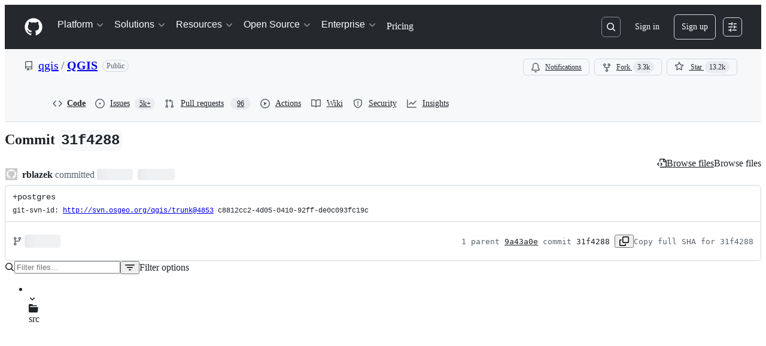

--- FILE ---
content_type: application/javascript
request_url: https://github.githubassets.com/assets/sessions-980e43e5da6c.js
body_size: 4979
content:
"use strict";(globalThis.webpackChunk_github_ui_github_ui=globalThis.webpackChunk_github_ui_github_ui||[]).push([[19732],{6923:(e,t,n)=>{n.d(t,{KJ:()=>i,X3:()=>r,g5:()=>a});var o=n(56038);let r=void 0===o.XC,i=!r;function a(){return!!r||!o.XC||!!(o.XC.querySelector('react-app[data-ssr="true"]')||o.XC.querySelector('react-partial[data-ssr="true"][partial-name="repos-overview"]'))}},13523:(e,t,n)=>{n.d(t,{$r:()=>a,M1:()=>u,li:()=>r,pS:()=>c,wE:()=>l});var o=n(71315);let r="X-Fetch-Nonce",i=new Set;function a(e){i.add(e)}function u(){return i.values().next().value||""}function l(e){let t={};return void 0!==e&&(t["X-Fetch-Nonce-To-Validate"]=e),void 0===e?t[r]=u():i.has(e)?t[r]=e:t[r]=Array.from(i).join(","),t}function c(){let e=o.XC?.head?.querySelector('meta[name="fetch-nonce"]')?.content||"";e&&a(e)}},21067:(e,t,n)=>{let o;function r(){let e=(void 0)??o;if(!e)throw Error("Client env was requested before it was loaded. This likely means you are attempting to use client env at the module level in SSR, which is not supported. Please move your client env usage into a function.");return e}function i(){return r().locale??"en-US"}function a(){return!!r().login}function u(){return r().login}if(n.d(t,{JK:()=>i,M3:()=>a,_$:()=>r,cj:()=>u}),"undefined"!=typeof document){let e=document.getElementById("client-env");if(e)try{o=JSON.parse(e.textContent||"")}catch(e){console.error("Error parsing client-env",e)}}},31315:(e,t,n)=>{function o(e){return r(e)[0]}function r(e){let t=[];for(let n of function(){try{return document.cookie.split(";")}catch{return[]}}()){let[o,r]=n.trim().split("=");e===o&&void 0!==r&&t.push({key:o,value:r})}return t}function i(e,t,n=null,o=!1,r="lax"){let a=document.domain;if(null==a)throw Error("Unable to get document domain");a.endsWith(".github.com")&&(a="github.com");let u="https:"===location.protocol?"; secure":"",l=n?`; expires=${n}`:"";!1===o&&(a=`.${a}`);try{document.cookie=`${e}=${t}; path=/; domain=${a}${l}${u}; samesite=${r}`}catch{}}function a(e,t=!1){let n=document.domain;if(null==n)throw Error("Unable to get document domain");n.endsWith(".github.com")&&(n="github.com");let o=new Date(Date.now()-1).toUTCString(),r="https:"===location.protocol?"; secure":"",i=`; expires=${o}`;!1===t&&(n=`.${n}`);try{document.cookie=`${e}=''; path=/; domain=${n}${i}${r}`}catch{}}n.d(t,{OR:()=>r,Ri:()=>o,TV:()=>i,Yj:()=>a})},33871:(e,t,n)=>{n.d(t,{Cg:()=>l,R1:()=>m,s:()=>c});var o=n(78134),r=n(21403),i=n(51987);let a="github-mobile-auth-flash";function u(){let e=document.querySelector("#js-flash-container");if(e)for(let t of e.children)!t.classList.contains("js-flash-template")&&t.classList.contains(a)&&e.removeChild(t)}function l(){let e=document.getElementById("github-mobile-authenticate-prompt");e&&(e.hidden=!0);let t=document.getElementById("github-mobile-authenticate-error-and-retry");t&&(t.hidden=!1)}function c(){u();let e=document.getElementById("github-mobile-authenticate-prompt");e&&(e.hidden=!1);let t=document.getElementById("github-mobile-authenticate-error-and-retry");t&&(t.hidden=!0)}function s(e){let t,n,r;e&&(t=new o.i4(document.querySelector("template.js-flash-template"),{className:`flash-error ${a}`,message:e}),n=document.importNode(t,!0),(r=document.querySelector("#js-flash-container"))&&(u(),r.appendChild(n))),l()}function d(e){return document.getElementById("github-mobile-authenticate-error-and-retry").getAttribute(e)}async function m(e,t,n,o){try{var r;await (r=e.getAttribute("data-poll-url"),async function e(a){let u,l,c,m;if(o&&o())return;let f="STATUS_UNKNOWN";try{let e=document.getElementById("github-mobile-authenticate-form"),t=e.querySelector(".js-data-url-csrf"),n=await self.fetch(new Request(r,{method:"POST",body:new FormData(e),mode:"same-origin",headers:{Accept:"application/json","Scoped-CSRF-Token":t.value,...(0,i.kt)()}}));if(n.ok){let e=await n.json();f=e.status,u=e.token,l=e.sign_in_method}else f="STATUS_ERROR"}catch{f="STATUS_ERROR"}switch(f){case"STATUS_APPROVED":var h,p;return t?t():(h=u,p=l,void((m=h?new URL(`password_reset/${encodeURIComponent(h)}`,window.location.origin):new URL("",window.location.href)).searchParams.set("redirect","true"),p&&m.searchParams.set("sign_in_method",p),window.location.assign(m)));case"STATUS_EXPIRED":return c=d("timeout-flash"),n?n(c):s(c);case"STATUS_ACTIVE":case"STATUS_ERROR":case"STATUS_UNKNOWN":break;case"STATUS_REJECTED":return c=d("error-flash"),n?n(c):void document.getElementById("github-mobile-rejected-redirect").click();default:return c=d("error-flash"),n?n(c):s(c)}await new Promise(e=>setTimeout(e,3e3)),e(a)}(0))}catch{return s(d("error-flash"))}}(0,r.lB)(".js-poll-github-mobile-two-factor-authenticate",function(e){m(e)}),(0,r.lB)(".js-poll-github-mobile-verified-device-authenticate",function(e){m(e)}),(0,r.lB)(".js-poll-github-mobile-two-factor-password-reset-authenticate",function(e){m(e)})},34201:(e,t,n)=>{var o=n(31315),r=n(21403);(0,r.lB)(".js-transform-notice",{constructor:HTMLElement,add(e){for(let t of(0,o.OR)("org_transform_notice")){let n=document.createElement("span");try{n.textContent=atob(decodeURIComponent(t.value)),(0,o.Yj)(t.key),e.appendChild(n),e.hidden=!1}catch{}return}}});var i=n(97797),a=n(87363),u=n(58371),l=n(46865),c=n(43862);(0,u.JW)(".js-send-auth-code",async(e,t)=>{let n;document.body.classList.add("is-sending"),document.body.classList.remove("is-sent","is-not-sent");try{n=await t.text()}catch(e){var o;(o=e.response.text)&&(document.querySelector(".js-sms-error").textContent=o),document.body.classList.add("is-not-sent"),document.body.classList.remove("is-sending")}n&&(document.body.classList.add("is-sent"),document.body.classList.remove("is-sending"))}),(0,u.JW)(".js-two-factor-set-sms-fallback",async(e,t)=>{let n;try{n=await t.text()}catch(r){let t=e.querySelector(".js-configure-sms-fallback"),n=e.querySelector(".js-verify-sms-fallback"),o=(t.hidden?n:t).querySelector(".flash");switch(r.response.status){case 404:case 422:case 429:o.textContent=JSON.parse(r.response.text).error,o.hidden=!1}}if(n)switch(n.status){case 200:case 201:window.location.reload();break;case 202:e.querySelector(".js-configure-sms-fallback").hidden=!0,e.querySelector(".js-verify-sms-fallback").hidden=!1,e.querySelector(".js-fallback-otp").focus()}}),(0,a.eC)(".js-verification-code-input-auto-submit",function(e){let t=e.currentTarget,n=t.pattern||"[0-9]{6}";RegExp(`^(${n})$`).test(t.value)&&(0,l.k_)(t.form)}),(0,i.on)("click",".js-toggle-redacted-note-content",async e=>{let t=e.currentTarget,n=t.closest(".note");if(n){let e=n.getElementsByClassName("js-note")[0];e&&(e.innerHTML=t.getAttribute("data-content").replace(/</g,"&lt;").replace(/>/g,"&gt;"))}for(let e of n.getElementsByClassName("js-toggle-redacted-note-content"))e.hidden=!e.hidden}),document.addEventListener("turbo:load",m),document.addEventListener("DOMContentLoaded",m),document.addEventListener("turbo:load",f),document.addEventListener("DOMContentLoaded",f),document.addEventListener("turbo:load",d),document.addEventListener("DOMContentLoaded",d);let s=new WeakMap;function d(){for(let e of document.querySelectorAll(".more-options-two-factor")){let t=s.get(e);t?.timeline&&t.timeline.kill(),s.delete(e)}}function m(){let e=document.getElementById("two-factor-alternatives-body");e&&(e.style.display="flex")}function f(){let e,t=document.querySelector(".more-options-two-factor"),n=0;e=requestAnimationFrame(function o(){if(n++,function(){try{return void 0!==c.os&&"function"==typeof c.os.set}catch{return!1}}()||n>=50){t instanceof HTMLButtonElement&&(t.disabled=!1),cancelAnimationFrame(e);return}e=requestAnimationFrame(o)})}(0,i.on)("click",".more-options-two-factor",e=>{let t=e.currentTarget,n=s.get(t);n||(n={isOpen:!1,timeline:null},s.set(t,n));let o=document.querySelector(".two-factor-alternatives-body"),r=document.querySelectorAll(".two-factor-alternatives-item"),i=document.querySelectorAll(".two-factor-alternatives-item-text"),a=document.querySelectorAll(".more-options-two-factor .octicon-triangle-down"),u=document.querySelector(".two-factor-alternatives-divider");o&&r.length&&(n.timeline?.kill(),n.timeline=c.os.timeline(),n.isOpen?n.timeline.to(u,{display:"none",opacity:0,y:-5,duration:.25},0).to(a,{rotation:0,duration:.25},0).to(i,{opacity:0,duration:.1},0).to(r,{opacity:0,visibility:"hidden",y:-5,duration:.15,filter:"blur(5px)"},0):(c.os.set(r,{opacity:0,visibility:"hidden",y:-5}),c.os.set(i,{opacity:0}),c.os.set(u,{display:"none",opacity:0,y:-5}),n.timeline.to(o,{opacity:1,duration:.01}).to(r,{opacity:1,visibility:"visible",y:0,duration:.25,filter:"none"}).to(u,{display:"block",opacity:1,y:0,duration:.25},0).to(i,{opacity:1,duration:.08},.1).to(a,{rotation:180,duration:.15},0)),n.isOpen=!n.isOpen)}),n(33871);var h=n(83315),p=n(74043),b=n(69599);let y=new AbortController;async function v(){return await globalThis.PublicKeyCredential?.isConditionalMediationAvailable?.()}async function g(){let e=await (0,h.e)(),t=document.querySelector(".js-conditional-webauthn-placeholder"),n=document.querySelector("webauthn-get");if(n&&null!==n.getAttribute("subtle-login"))return;let o=await v();if(t&&o&&"supported"===e){document.querySelector("#login_field")?.setAttribute("autocomplete","username webauthn");let e=t.getAttribute("data-webauthn-sign-request");if(!e)return;if(n&&n.addEventListener("webauthn-get-prompt",()=>{y.abort()}),(0,b.G7)("migrate_away_from_webauthn_json")){let n=JSON.parse(e).publicKey,o=PublicKeyCredential.parseRequestOptionsFromJSON(n),r=await navigator.credentials.get({publicKey:o,signal:y.signal});t.querySelector(".js-conditional-webauthn-response").value=JSON.stringify(r.toJSON()),(0,l.k_)(t)}else{let n=JSON.parse(e),o=(0,p.d5)(n);o.signal=y.signal;let r=await (0,p.Jt)(o);t.querySelector(".js-conditional-webauthn-response").value=JSON.stringify(r),(0,l.k_)(t)}}}(0,r.lB)(".js-webauthn-support",{constructor:HTMLInputElement,add(e){(0,l.m$)(e,(0,h.K)())}}),(0,r.lB)(".js-webauthn-iuvpaa-support",{constructor:HTMLInputElement,async add(e){(0,l.m$)(e,await (0,h.e)())}}),(0,r.lB)(".js-support",{constructor:HTMLInputElement,async add(e){(0,l.m$)(e,"true")}}),(0,r.lB)(".js-conditional-webauthn-placeholder",function(){g()});var w=n(99223);function E(e){let t=e.closest("form");if(!t)return;let n=t.querySelector(".js-password-field"),o=t.querySelector(".js-sign-in-button");if(!n||!o)return;let r=e.value,i=document.querySelector(".js-webauthn-login-emu-control"),a=document.querySelector(".js-webauthn-subtle-emu-control"),u=document.querySelector(".js-webauthn-hint-emu-control"),l=document.querySelector("#forgot-password");!(!(0,w.k)()&&"true"!==o.getAttribute("disable-emu-sso")&&r.includes("_"))||r.includes("@")||["pj_nitin","up_the_irons"].includes(r)||r.endsWith("_admin")||o.getAttribute("development")&&r.endsWith("_fab")?(n.removeAttribute("disabled"),o.value=o.getAttribute("data-signin-label")||" ",i?.removeAttribute("hidden"),a?.removeAttribute("hidden"),u?.removeAttribute("hidden"),l?.removeAttribute("hidden")):(n.setAttribute("disabled","true"),o.value=o.getAttribute("data-sso-label")||" ",i?.setAttribute("hidden","true"),a?.setAttribute("hidden","true"),u?.setAttribute("hidden","true"),l?.setAttribute("hidden","true"))}(0,r.lB)(".js-login-field",{constructor:HTMLInputElement,add(e){E(e),e.addEventListener("input",function(){E(e)})}})},46865:(e,t,n)=>{n.d(t,{Cy:()=>u,K3:()=>s,Z8:()=>l,k_:()=>i,lK:()=>d,m$:()=>a});var o=n(88578);function r(e,t,n){return e.dispatchEvent(new CustomEvent(t,{bubbles:!0,cancelable:n}))}function i(e,t){t&&(function(e,t){if(!(e instanceof HTMLFormElement))throw TypeError("The specified element is not of type HTMLFormElement.");if(!(t instanceof HTMLElement))throw TypeError("The specified element is not of type HTMLElement.");if("submit"!==t.type)throw TypeError("The specified element is not a submit button.");if(!e||e!==t.form)throw Error("The specified element is not owned by the form element.")}(e,t),(0,o.A)(t)),r(e,"submit",!0)&&e.submit()}function a(e,t){if("boolean"==typeof t)if(e instanceof HTMLInputElement)e.checked=t;else throw TypeError("only checkboxes can be set to boolean value");else if("checkbox"===e.type)throw TypeError("checkbox can't be set to string value");else e.value=t;r(e,"change",!1)}function u(e,t){for(let n in t){let o=t[n],r=e.elements.namedItem(n);r instanceof HTMLInputElement?r.value=o:r instanceof HTMLTextAreaElement&&(r.value=o)}}function l(e){if(!(e instanceof HTMLElement))return!1;let t=e.nodeName.toLowerCase(),n=(e.getAttribute("type")||"").toLowerCase();return"select"===t||"textarea"===t||"input"===t&&"submit"!==n&&"reset"!==n||e.isContentEditable}function c(e){return new URLSearchParams(e)}function s(e,t){let n=new URLSearchParams(e.search);for(let[e,o]of c(t))n.append(e,o);return n.toString()}function d(e){return c(new FormData(e)).toString()}},51987:(e,t,n)=>{n.d(t,{jC:()=>u,kt:()=>i,tV:()=>a});var o=n(87057),r=n(13523);function i(e){let t={"X-Requested-With":"XMLHttpRequest",...(0,r.wE)(e)};return{...t,[o.S]:(0,o.O)()}}function a(e,t){for(let[n,o]of Object.entries(i(t)))e.set(n,o)}function u(e){return{"X-GitHub-App-Type":e}}},56038:(e,t,n)=>{n.d(t,{Kn:()=>a,XC:()=>r,cg:()=>i,fV:()=>u});let o="undefined"!=typeof FORCE_SERVER_ENV&&FORCE_SERVER_ENV,r="undefined"==typeof document||o?void 0:document,i="undefined"==typeof window||o?void 0:window,a="undefined"==typeof history||o?void 0:history,u="undefined"==typeof location||o?{get pathname(){return(void 0)??""},get origin(){return(void 0)??""},get search(){return(void 0)??""},get hash(){return(void 0)??""},get href(){return(void 0)??""}}:location},58371:(e,t,n)=>{n.d(t,{Ax:()=>r.Ax,JW:()=>i,ZV:()=>r.ZV});var o=n(51987),r=n(13937);function i(e,t){(0,r.JW)(e,async(e,n,r)=>((0,o.tV)(r.headers),t(e,n,r)))}},69599:(e,t,n)=>{n.d(t,{G7:()=>l,XY:()=>c,fQ:()=>u});var o=n(5225),r=n(21067);function i(){return new Set((0,r._$)().featureFlags)}let a=n(71315).X3||function(){try{return process?.env?.STORYBOOK==="true"}catch{return!1}}()?i:(0,o.A)(i);function u(){return Array.from(a())}function l(e){return a().has(e)}let c={isFeatureEnabled:l}},71315:(e,t,n)=>{n.d(t,{KJ:()=>o.KJ,Kn:()=>r.Kn,X3:()=>o.X3,XC:()=>r.XC,cg:()=>r.cg,fV:()=>r.fV,g5:()=>o.g5});var o=n(6923),r=n(56038)},83315:(e,t,n)=>{n.d(t,{K:()=>r,e:()=>i});var o=n(74043);function r(){return(0,o.$j)()?"supported":"unsupported"}async function i(){return await window.PublicKeyCredential?.isUserVerifyingPlatformAuthenticatorAvailable()?"supported":"unsupported"}},87057:(e,t,n)=>{n.d(t,{O:()=>a,S:()=>i});var o=n(71315);let r=o.cg?.document?.head?.querySelector('meta[name="release"]')?.content||"",i="X-GitHub-Client-Version";function a(){return r}},87363:(e,t,n)=>{n.d(t,{Ff:()=>l,eC:()=>c,uE:()=>u});var o=n(6986);let r=!1,i=new o.A;function a(e){let t=e.target;if(t instanceof HTMLElement&&t.nodeType!==Node.DOCUMENT_NODE)for(let e of i.matches(t))e.data.call(null,t)}function u(e,t){r||(r=!0,document.addEventListener("focus",a,!0)),i.add(e,t),document.activeElement instanceof HTMLElement&&document.activeElement.matches(e)&&t(document.activeElement)}function l(e,t,n){function o(t){let r=t.currentTarget;r&&(r.removeEventListener(e,n),r.removeEventListener("blur",o))}u(t,function(t){t.addEventListener(e,n),t.addEventListener("blur",o)})}function c(e,t){function n(e){let{currentTarget:o}=e;o&&(o.removeEventListener("input",t),o.removeEventListener("blur",n))}u(e,function(e){e.addEventListener("input",t),e.addEventListener("blur",n)})}},88578:(e,t,n)=>{function o(e){let t=e.closest("form");if(!(t instanceof HTMLFormElement))return;let n=r(t);if(e.name){let o=e.matches("input[type=submit]")?"Submit":"",r=e.value||o;n||((n=document.createElement("input")).type="hidden",n.classList.add("js-submit-button-value"),t.prepend(n)),n.name=e.name,n.value=r}else n&&n.remove()}function r(e){let t=e.querySelector("input.js-submit-button-value");return t instanceof HTMLInputElement?t:null}n.d(t,{A:()=>o,C:()=>r})},99223:(e,t,n)=>{n.d(t,{k:()=>a,v:()=>u});var o=n(5225),r=n(71315);let i=(0,o.A)(function(){return r.XC?.head?.querySelector('meta[name="runtime-environment"]')?.content||""}),a=(0,o.A)(function(){return"enterprise"===i()}),u="webpack"}},e=>{e.O(0,[43784,21481,85110],()=>e(e.s=34201)),e.O()}]);
//# sourceMappingURL=sessions-e1cbaf11ba87.js.map

--- FILE ---
content_type: application/javascript
request_url: https://github.githubassets.com/assets/84268-d79209b2cf7b.js
body_size: 15935
content:
"use strict";(globalThis.webpackChunk_github_ui_github_ui=globalThis.webpackChunk_github_ui_github_ui||[]).push([[51380,82075,84268,86391],{6923:(e,t,r)=>{r.d(t,{KJ:()=>o,X3:()=>a,g5:()=>i});var n=r(56038);let a=void 0===n.XC,o=!a;function i(){return!!a||!n.XC||!!(n.XC.querySelector('react-app[data-ssr="true"]')||n.XC.querySelector('react-partial[data-ssr="true"][partial-name="repos-overview"]'))}},11418:(e,t,r)=>{let n;r.d(t,{H:()=>O});var a=r(35750),o=r(18150),i=r(85242),l=r(88243),s=r(16213),c=r(10204),u=new WeakMap,d=new WeakSet;let AliveSession=class AliveSession extends c.ib{constructor(e,t,r,n,a){super(e,()=>(0,l._)(this,d,f).call(this),r,n,void 0,a),(0,s._)(this,d),(0,o._)(this,u,{writable:!0,value:void 0}),(0,i._)(this,u,t)}};function f(){return m((0,a._)(this,u))}async function m(e){let t=await p(e);return t&&t.url&&t.token?h(t.url,t.token):null}async function p(e){let t=await fetch(e,{headers:{Accept:"application/json"}});if(t.ok)return t.json();if(404===t.status)return null;throw Error("fetch error")}async function h(e,t){let r=await fetch(e,{method:"POST",mode:"same-origin",headers:{"Scoped-CSRF-Token":t}});if(r.ok)return r.text();throw Error("fetch error")}var y=r(70170),_=r(34095),b=r(82075),g=r(23683);function v(e,{channel:t,type:r,data:n}){for(let a of e)a.dispatchEvent(new CustomEvent(`socket:${r}`,{bubbles:!1,cancelable:!1,detail:{name:t,data:n}}))}var w=new WeakMap,E=new WeakMap,S=new WeakMap,C=new WeakMap,A=new WeakMap,R=new WeakSet;let I=class AliveSessionProxy{subscribe(e){let t=(0,a._)(this,E).add(...e);t.length&&(0,a._)(this,w).port.postMessage({subscribe:t});let r=new Set(t.map(e=>e.name)),n=e.reduce((e,t)=>{let n=t.topic.name;return(0,c.JR)(n)&&!r.has(n)&&e.add(n),e},new Set);n.size&&(0,a._)(this,w).port.postMessage({requestPresence:Array.from(n)})}unsubscribeAll(...e){let t=(0,a._)(this,E).drain(...e);t.length&&(0,a._)(this,w).port.postMessage({unsubscribe:t});let r=(0,a._)(this,S).removeSubscribers(e);this.sendPresenceMetadataUpdate(r)}updatePresenceMetadata(e){let t=new Set;for(let r of e)(0,a._)(this,S).setMetadata(r),t.add(r.channelName);this.sendPresenceMetadataUpdate(t)}sendPresenceMetadataUpdate(e){if(!e.size)return;let t=[];for(let r of e)t.push({channelName:r,metadata:(0,a._)(this,S).getChannelMetadata(r)});(0,a._)(this,w).port.postMessage({updatePresenceMetadata:t})}online(){(0,a._)(this,w).port.postMessage({online:!0})}offline(){(0,a._)(this,w).port.postMessage({online:!1})}hangup(){(0,a._)(this,w).port.postMessage({hangup:!0})}constructor(e,t,r,n,u,d){(0,s._)(this,R),(0,o._)(this,w,{writable:!0,value:void 0}),(0,o._)(this,E,{writable:!0,value:new c.m0}),(0,o._)(this,S,{writable:!0,value:new c.VH}),(0,o._)(this,C,{writable:!0,value:void 0}),(0,o._)(this,A,{writable:!0,value:new Map}),(0,i._)(this,C,u),(0,i._)(this,w,new SharedWorker(`${e}?module=true`,{name:`github-socket-worker-v3-${n}`,type:"module"})),(0,a._)(this,w).port.onmessage=({data:e})=>(0,l._)(this,R,N).call(this,e),(0,a._)(this,w).port.postMessage({connect:{url:t,refreshUrl:r,options:d}})}};function N(e){let{channel:t}=e;if("presence"===e.type){let r=(0,a._)(this,A).get(t);r||(r=(0,y.s)((e,r)=>{(0,a._)(this,C).call(this,e,r),(0,a._)(this,A).delete(t)},100),(0,a._)(this,A).set(t,r)),r((0,a._)(this,E).subscribers(t),e);return}(0,a._)(this,C).call(this,(0,a._)(this,E).subscribers(t),e)}async function k(){let e,t=(e=document.head.querySelector("link[rel=shared-web-socket-src]")?.getAttribute("href"))&&e.startsWith("/")?e:null;if(!t)return;let r=document.head.querySelector("link[rel=shared-web-socket]")?.href??null;if(!r)return;let n=document.head.querySelector("link[rel=shared-web-socket]")?.getAttribute("data-refresh-url")??null;if(!n)return;let a=document.head.querySelector("link[rel=shared-web-socket]")?.getAttribute("data-session-id")??null;if(!a)return;let o=(()=>{let e={};if(!(0,g.nr)()&&"SharedWorker"in window&&"true"!==(0,b.A)("localStorage").getItem("bypassSharedWorker"))try{return new I(t,r,n,a,v,e)}catch{}return new AliveSession(r,n,!1,v,e)})();return window.addEventListener("online",()=>o.online()),window.addEventListener("offline",()=>o.offline()),window.addEventListener("pagehide",()=>{"hangup"in o&&o.hangup()}),o}async function P(){return await _.G,k()}function O(){return n||(n=P())}},21067:(e,t,r)=>{let n;function a(){let e=(void 0)??n;if(!e)throw Error("Client env was requested before it was loaded. This likely means you are attempting to use client env at the module level in SSR, which is not supported. Please move your client env usage into a function.");return e}function o(){return a().locale??"en-US"}function i(){return!!a().login}function l(){return a().login}if(r.d(t,{JK:()=>o,M3:()=>i,_$:()=>a,cj:()=>l}),"undefined"!=typeof document){let e=document.getElementById("client-env");if(e)try{n=JSON.parse(e.textContent||"")}catch(e){console.error("Error parsing client-env",e)}}},25556:(e,t,r)=>{r.d(t,{m:()=>h});var n=r(74848),a=r(97068),o=r(96540),i=r(56149),l=r(12683),s=r(34164);let c=r(38267).Ay.span.withConfig({displayName:"ControlledTooltip__TooltipBase",componentId:"sc-4009498c-0"})(["&::after{position:absolute;z-index:1000000;display:none;padding:0.5em 0.75em;font:normal normal 11px/1.5 ",";-webkit-font-smoothing:subpixel-antialiased;color:",";text-align:center;text-decoration:none;text-shadow:none;text-transform:none;letter-spacing:normal;word-wrap:break-word;white-space:pre;pointer-events:none;content:attr(data-visible-text);background:",";border-radius:",";opacity:0;}@keyframes tooltip-appear{from{opacity:0;}to{opacity:1;}}&.tooltipped-open,&:hover,&:active,&:focus{&::after{display:inline-block;text-decoration:none;animation-name:tooltip-appear;animation-duration:0.1s;animation-fill-mode:forwards;animation-timing-function:ease-in;animation-delay:0s;}}&.tooltipped-no-delay.tooltipped-open,&.tooltipped-no-delay:hover,&.tooltipped-no-delay:active,&.tooltipped-no-delay:focus{&::after{animation-delay:0s;}}&.tooltipped-s,&.tooltipped-se,&.tooltipped-sw{&::after{top:100%;right:50%;margin-top:6px;}}&.tooltipped-se{&::after{right:auto;left:50%;margin-left:-",";}}&.tooltipped-sw::after{margin-right:-",";}&.tooltipped-n,&.tooltipped-ne,&.tooltipped-nw{&::after{right:50%;bottom:100%;margin-bottom:6px;}}&.tooltipped-ne{&::after{right:auto;left:50%;margin-left:-",";}}&.tooltipped-nw::after{margin-right:-",";}&.tooltipped-s::after,&.tooltipped-n::after{transform:translateX(50%);}&.tooltipped-w{&::after{right:100%;bottom:50%;margin-right:6px;transform:translateY(50%);}}&.tooltipped-e{&::after{bottom:50%;left:100%;margin-left:6px;transform:translateY(50%);}}&.tooltipped-align-right-2::after{right:0;margin-right:0;}&.tooltipped-align-left-2::after{left:0;margin-left:0;}",";"],(0,l.yB)("fonts.normal"),(0,l.yB)("colors.fg.onEmphasis"),(0,l.yB)("colors.neutral.emphasisPlus"),(0,l.yB)("radii.2"),(0,l.yB)("space.3"),(0,l.yB)("space.3"),(0,l.yB)("space.3"),(0,l.yB)("space.3"),l.sx),u=()=>()=>void 0,d=()=>!1,f=()=>!0;function m({ref:e,direction:t="n",className:r,text:a,noDelay:l,align:m,wrap:p,open:h=!1,portalProps:y={},..._}){let b=(0,o.useSyncExternalStore)(u,f,d),g=(0,s.$)(r,`tooltipped-${t}`,m&&`tooltipped-align-${m}-2`,l&&"tooltipped-no-delay",p&&"tooltipped-multiline",h&&"tooltipped-open");return b?(0,n.jsx)(i.ZL,{...y,children:(0,n.jsx)(c,{ref:e,role:"tooltip","aria-label":a,"data-visible-text":a||_["aria-label"],..._,sx:{position:"fixed",zIndex:1,..._.sx},className:g})}):null}try{m.displayName||(m.displayName="ControlledTooltip")}catch{}var p=r(65787);function h({ref:e,contentRef:t,open:r,anchoredPositionAlignment:i,anchorSide:l,anchorOffset:s,alignmentOffset:c,allowOutOfBounds:u,...d}){let f=(0,o.useRef)(null);(0,o.useImperativeHandle)(e,()=>f.current);let h=(0,o.useRef)({left:0,top:0}),y=(0,o.useSyncExternalStore)((0,o.useCallback)(e=>{if(!f.current||!t.current||!r)return()=>void 0;let n=(0,p.U)(t.current);return n?.addEventListener("scroll",e),()=>{n?.removeEventListener("scroll",e)}},[t,r]),(0,o.useCallback)(()=>{if(!f.current||!t.current)return h.current;let e=(0,a.uG)(f.current,t.current,{align:i??"center",side:l??"outside-top",alignmentOffset:c??0,anchorOffset:s??0,allowOutOfBounds:u});return(e.left!==h.current.left||e.top!==h.current.top)&&(h.current=e),h.current},[t,c,s,i,l,u]),(0,o.useCallback)(()=>h.current,[]));return(0,n.jsx)(m,{...d,ref:f,open:r,style:{position:"absolute",...y,...d.style}})}try{h.displayName||(h.displayName="PortalTooltip")}catch{}},27849:(e,t,r)=>{r.d(t,{y:()=>l});var n=r(26261),a=r(96698);let o=2592e5,i=async(e,t)=>await e(t),l=({validator:e,sendAnalyticsEvent:t,prefix:r="key",maxAgeMs:l=o,alwaysRefetch:s,enabled:c=!0})=>c?function({storage:e,sendAnalyticsEvent:t,maxAgeMs:r=864e5,prefix:a="tanstack-query",refetchOnRestore:o=!0}){async function i(t,r){if(null!=e){let o=`${a}-${t}`;try{let t=await e.getItem(o);if(t)return r&&n.jG.schedule(()=>r(t)),t.state.data}catch{await e.removeItem(o)}}}async function l(t,r){if(null!=e){let e=r.getQueryCache().find({queryKey:t});e&&await s(e)}}async function s(t){if(null!=e){let n=`${a}-${t.queryHash}`;e.setItem(n,{state:t.state,queryKey:t.queryKey,queryHash:t.queryHash},t.state.dataUpdatedAt,r)}}return{persisterFn:async function(r,l,c){let u=`${a}-${c.queryHash}`,d=void 0!==c.state.data,f=performance.now();if(void 0===c.state.data&&null!=e){let e=await i(c.queryHash,e=>{let r=performance.now(),n=Math.round(r-f);c.setState({dataUpdatedAt:e.state.dataUpdatedAt});let a="always"===o,i=!0===o&&c.isStale(),l={is_always_restore:a,is_stale_data:i,indexeddb_duration_ms:n};a||i?(async()=>{let e=performance.now();await c.fetch();let n=performance.now();t?.("offline_cache.stale_while_revalidate",u,{...l,stale_visible_ms:Math.round(n-r),api_duration_ms:Math.round(n-e),total_ms:Math.round(n-f)})})():t?.("offline_cache.cache_hit",u,l)});if(void 0!==e)return Promise.resolve(e)}let m=performance.now(),p=await r(l),h=Math.round(performance.now()-m);return d||t?.("offline_cache.cache_miss",u,{api_duration_ms:h,total_ms:Math.round(performance.now()-f)}),null!=e&&n.jG.schedule(()=>{s(c)}),Promise.resolve(p)},persistQuery:s,persistQueryByKey:l,retrieveQuery:i,persisterGc:async function(){if(e?.entries)for(let[t,r]of(await e.entries()))t.startsWith(a)&&e.isBustedOrExpired(r)&&await e.removeItem(t)},restoreQueries:async function(t){if(e?.entries){for(let[r,n]of(await e.entries()))if(r.startsWith(a)){if(e.isBustedOrExpired(n)){await e.removeItem(r);continue}t.setQueryData(n.queryKey,n.state.data,{updatedAt:n.state.dataUpdatedAt})}}}}}({storage:(0,a.i5)({validator:e,sendAnalyticsEvent:t}),sendAnalyticsEvent:t,prefix:r,maxAgeMs:l,refetchOnRestore:!s||"always"}).persisterFn:i},28600:(e,t,r)=>{let n;r.d(t,{A:()=>d});var a=r(69599),o=r(82075),i=r(82518);let{getItem:l,setItem:s,removeItem:c}=(0,o.A)("localStorage"),u="REACT_PROFILING_DISABLED_UNTIL",d={enable:()=>{c(u),n=void 0},disable:()=>{s(u,String(Date.now()+864e5)),n=!1},isEnabled:()=>"undefined"!=typeof window&&(void 0!==n?n:(0,a.G7)("react_quality_profiling")?n=(0,i.Xl)()?function(){let e=l(u);if(!e)return!0;let t=Number(e);return!!(Number.isNaN(t)||Date.now()>=t)&&(c(u),!0)}():.02>Math.random():(n=!1,!1)),resetCache:()=>{n=void 0}}},29731:(e,t,r)=>{r.d(t,{G:()=>n});let n=e=>({})},30459:(e,t,r)=>{r.d(t,{S:()=>s,s:()=>l});var n=r(16522),a=r(96540),o=r(53419),i=r(49936);function l(){let e,t,r=(0,n.c)(6),l=(0,a.use)(i.I);if(!l)throw Error("useAnalytics must be used within an AnalyticsContext");let{appName:s,category:c,metadata:u}=l;r[0]!==s||r[1]!==c||r[2]!==u?(e=(e,t,r)=>{let n={react:!0,app_name:s,category:c,...u};(0,o.BI)(e,{...n,...void 0===r?{}:r,target:t})},r[0]=s,r[1]=c,r[2]=u,r[3]=e):e=r[3];let d=e;return r[4]!==d?(t={sendAnalyticsEvent:d},r[4]=d,r[5]=t):t=r[5],t}function s(){let e,t,r=(0,n.c)(4),{sendAnalyticsEvent:a}=l();r[0]!==a?(e=e=>{a("analytics.click",void 0,void 0===e?{}:e)},r[0]=a,r[1]=e):e=r[1];let o=e;return r[2]!==o?(t={sendClickAnalyticsEvent:o},r[2]=o,r[3]=t):t=r[3],t}},33303:(e,t,r)=>{function n(){return Promise.resolve()}function a(){return new Promise(window.requestAnimationFrame)}async function o(e,t){let r,n=new Promise(t=>{r=self.setTimeout(t,e)});if(!t)return n;try{var a;await Promise.race([n,(a=t,new Promise((e,t)=>{let r=Error("aborted");r.name="AbortError",a.aborted?t(r):a.addEventListener("abort",()=>t(r))}))])}catch(e){throw self.clearTimeout(r),e}}function i(e){let t=[];return function(r){t.push(r),1===t.length&&queueMicrotask(()=>{let r=t.slice(0);t.length=0,e(r)})}}r.d(t,{G$:()=>a,k2:()=>n,rK:()=>i,uk:()=>o})},34095:(e,t,r)=>{r.d(t,{G:()=>a,K:()=>o});var n=r(71315);let a=n.XC?.readyState==="interactive"||n.XC?.readyState==="complete"?Promise.resolve():new Promise(e=>{n.XC?.addEventListener("DOMContentLoaded",()=>{e()})}),o=n.XC?.readyState==="complete"?Promise.resolve():new Promise(e=>{n.cg?.addEventListener("load",e)})},34267:(e,t,r)=>{r.d(t,{D:()=>i,t:()=>l});var n=r(74848),a=r(96540);let o=(0,a.createContext)({updateOpenState:()=>void 0,anyItemPickerOpen:()=>!1});function i({children:e}){let t=(0,a.useRef)({}),r=(0,a.useCallback)((e,r)=>{let n=t.current;return n[e]===r||(t.current={...n,[e]:r}),t.current},[]),i=(0,a.useCallback)(()=>Object.values(t.current).some(e=>e),[t]),l=(0,a.useMemo)(()=>({updateOpenState:r,anyItemPickerOpen:i}),[i,r]);return(0,n.jsx)(o,{value:l,children:e})}function l(){let e=(0,a.use)(o);if(!e)throw Error("useItemPickersContext must be used within a ItemPickersContextProvider.");return e}try{o.displayName||(o.displayName="ItemPickersContext")}catch{}try{i.displayName||(i.displayName="ItemPickersContextProvider")}catch{}},38102:(e,t,r)=>{let n;r.d(t,{AW:()=>b,fE:()=>_,N7:()=>g});var a=r(36301),o=r(77065),i=r(24212);function l(e){return(0,i.q)(e.stack||"").map(e=>({filename:e.file||"",function:String(e.methodName),lineno:(e.lineNumber||0).toString(),colno:(e.column||0).toString()}))}function s(e){let t=document.querySelectorAll(e);if(t.length>0)return t[t.length-1]}var c=r(99223),u=r(71315),d=r(94416),f=r(69599),m=r(88057);let p=!1,h=0,y=Date.now(),_=new Set(["AbortError","AuthSessionExpiredError","TypeError","RateLimitError","NotAcceptableError","SecFetchDestError","FetchNetworkError"]),b=new Set(["Failed to fetch","NetworkError when attempting to fetch resource.","Unable to perform this operation. Please try again later."]);function g(e,t={}){if(!(e instanceof Error||"object"==typeof e&&null!==e&&"name"in e&&"string"==typeof e.name&&"message"in e&&"string"==typeof e.message)){if(function(e){if(!e||"boolean"==typeof e||"number"==typeof e)return!0;if("string"==typeof e){if(C.some(t=>e.includes(t)))return!0}else if("object"==typeof e&&"string"==typeof e.message&&"number"==typeof e.code)return!0;return!1}(e))return;let r=Error(),n=function(e){try{return JSON.stringify(e)}catch{return"Unserializable"}}(e);v(w({type:"UnknownError",value:`Unable to report error, due to a thrown non-Error type: ${typeof e}, with value ${n}`,stacktrace:l(r),catalogService:document.head?.querySelector('meta[name="current-catalog-service"]')?.content,catalogServiceHash:document.head?.querySelector('meta[name="current-catalog-service-hash"]')?.content},t));return}e.name&&("AbortError"===e.name||"RateLimitError"===e.name||"NotAcceptableError"===e.name||"SecFetchDestError"===e.name||"FetchNetworkError"===e.name||_.has(e.name)&&b.has(e.message)||e.name.startsWith("ApiError")&&b.has(e.message))||v(w({type:e.name,value:e.message,stacktrace:l(e),catalogService:e.catalogService||document.head?.querySelector('meta[name="current-catalog-service"]')?.content,catalogServiceHash:e.catalogServiceHash||document.head?.querySelector('meta[name="current-catalog-service-hash"]')?.content},t))}async function v(e){if(!(!S&&!p&&h<10&&(n??(n=(0,o.TT)()&&function(){let e=u.cg?.history,t=u.cg?.location;if(!e||!t)return!1;try{return e.replaceState(e.state,document.title,t.href),!0}catch{return!1}}()))))return;let t=document.head?.querySelector('meta[name="browser-errors-url"]')?.content;if(t){if(e.error.stacktrace.some(e=>E.test(e.filename)||E.test(e.function))){p=!0;return}h++;try{await fetch(t,{method:"post",body:JSON.stringify({context:e,target:document.head?.querySelector('meta[name="ui-target"]')?.content||"full"})})}catch{}}}function w(e,t={}){let r,n={...t};return(0,f.G7)("failbot_report_error_react_apps_on_page")&&!n.reactAppName&&(n.reactAppName=function(e){let t=function(){let e=new Set;for(let[t,r]of A)for(let n of document.querySelectorAll(t))if(n instanceof HTMLElement){let t=n.getAttribute(r);t&&e.add(t)}return Array.from(e)}();if(!t||!t.length||!e||!e.length)return;let r=new Set;for(let n of e){if(!n||!n.filename)continue;let e=n.filename.split(/[\\/]/).pop();if(!e||r.has(e))continue;r.add(e);let a=t.find(t=>e.toLowerCase().includes(t.toLowerCase()));if(a)return a}}(e.stacktrace)),Object.assign({error:e,sanitizedUrl:`${window.location.protocol}//${window.location.host}${((r=s("meta[name=analytics-location]"))?r.content:window.location.pathname)+function(){let e=s("meta[name=analytics-location-query-strip]"),t="";e||(t=window.location.search);let r=s("meta[name=analytics-location-params]");for(let e of(r&&(t+=(t?"&":"?")+r.content),document.querySelectorAll("meta[name=analytics-param-rename]"))){let r=e.content.split(":",2);t=t.replace(RegExp(`(^|[?&])${r[0]}($|=)`,"g"),`$1${r[1]}$2`)}return t}()}`||window.location.href,readyState:document.readyState,referrer:(0,d.dR)(),timeSinceLoad:Math.round(Date.now()-y),user:function(){let e=document.head?.querySelector('meta[name="user-login"]')?.content;if(e)return e;let t=(0,a.y)();return`anonymous-${t}`}()||void 0,actorId:document.head?.querySelector('meta[name="octolytics-actor-id"]')?.content,bundler:c.v,ui:"vite-tss"===c.v,release:document.head?.querySelector('meta[name="release"]')?.content,pastRequestIds:(0,m.xA)()},n)}let E=/(chrome|moz|safari)-extension:\/\//,S=!1;u.cg?.addEventListener("pageshow",()=>S=!1),u.cg?.addEventListener("pagehide",()=>S=!0),"function"==typeof BroadcastChannel&&new BroadcastChannel("shared-worker-error").addEventListener("message",e=>{g(e.data.error)});let C=["Object Not Found Matching Id","Not implemented on this platform","provider because it's not your default extension"],A=[["react-app","app-name"],["react-partial","partial-name"]]},46747:(e,t,r)=>{r.d(t,{d:()=>i});var n=r(31223),a=r(23125),o=r(96540);let i=(e,t,{leading:r=!1,maxWait:i,trailing:l=!0,onChangeBehavior:s="flush"}={})=>{let c=(0,n.M)(e),u=(0,o.useMemo)(()=>{let e=void 0===i?{leading:r,trailing:l}:{leading:r,trailing:l,maxWait:i};return(0,a.A)((...e)=>c.current(...e),t,e)},[c,t,r,i,l]);return(0,o.useEffect)(()=>()=>{u?.[s]()},[u,s]),u}},49936:(e,t,r)=>{r.d(t,{I:()=>n});let n=(0,r(96540).createContext)(null)},52475:(e,t,r)=>{r.d(t,{_S:()=>o,cB:()=>l,cW:()=>i});var n=r(53627),a=r(71315);let o=()=>{let e=(0,n.JV)().appId;return e&&"rails"!==e?e:crypto.randomUUID()},i=e=>{(0,n.C3)({appId:e})},l=()=>{let e=document.querySelector("react-app")||document.querySelector("projects-v2");return e?.uuid||"rails"};a.cg?.addEventListener("hashchange",()=>{(0,n.C3)({appId:l()})},!0)},53627:(e,t,r)=>{r.d(t,{C3:()=>s,JV:()=>o,K3:()=>f,MM:()=>c,OE:()=>m,Zu:()=>d,bj:()=>i,jc:()=>u,kd:()=>l});var n=r(71315);let a=null;function o(){return n.Kn?.state||{}}function i(e){p(o(),"",e)}function l(e){n.Kn?.pushState({appId:o().appId},"",e),h()}function s(e){let t={...o(),...e};a&&(a=t),p(t,"",location.href)}function c(e){i(`?${e.toString()}${n.fV.hash}`)}function u(){i(n.fV.pathname+n.fV.hash)}function d(e){i(e.startsWith("#")?e:`#${e}`),(a=o())&&requestIdleCallback(()=>{!history.state&&a&&(s(a),a=null)})}function f(){i(n.fV.pathname+n.fV.search)}function m(){n.Kn?.back()}function p(e,t,r){n.Kn?.replaceState(e,t,r),h()}function h(){n.cg?.dispatchEvent(new CustomEvent("statechange",{bubbles:!1,cancelable:!1}))}},54571:(e,t,r)=>{r.d(t,{I:()=>o});var n=r(96540),a=r(76629);function o(e,t,r=[]){let i=(0,n.useCallback)(e,r),l=(0,a.BP)(),s=(0,n.useRef)(l===a.O8.ClientRender),[c,u]=(0,n.useState)(()=>l===a.O8.ClientRender?i():t),d=(0,n.useCallback)(()=>{u(i)},[i]);return(0,n.useLayoutEffect)(()=>{s.current||u(i),s.current=!1},[i,...r]),[c,d]}},56038:(e,t,r)=>{r.d(t,{Kn:()=>i,XC:()=>a,cg:()=>o,fV:()=>l});let n="undefined"!=typeof FORCE_SERVER_ENV&&FORCE_SERVER_ENV,a="undefined"==typeof document||n?void 0:document,o="undefined"==typeof window||n?void 0:window,i="undefined"==typeof history||n?void 0:history,l="undefined"==typeof location||n?{get pathname(){return(void 0)??""},get origin(){return(void 0)??""},get search(){return(void 0)??""},get hash(){return(void 0)??""},get href(){return(void 0)??""}}:location},57019:(e,t,r)=>{r.d(t,{A:()=>o,_:()=>i});var n=r(96540),a=r(44569);let o={ctrlKey:"ctrlKey",altKey:"altKey",shiftKey:"shiftKey",metaKey:"metaKey"},i=(e,t,r)=>{let i=(0,n.useRef)(t);(0,n.useLayoutEffect)(()=>{i.current=t});let l=(0,n.useCallback)(t=>{(![...document.querySelectorAll('#__primerPortalRoot__, [id$="-portal-root"]')].some(function e(t){if(t.clientHeight>0)return!0;for(let r of t.children)if(e(r))return!0;return!1})||r?.triggerWhenPortalIsActive)&&(function(e,t){for(let r of Object.values(o))if(t&&t[r]&&!e[r]||e[r]&&(!t||!t[r]))return!1;return!0}(t,r)||r?.ignoreModifierKeys)&&!(!r?.triggerWhenInputElementHasFocus&&(0,a.fg)(t.target))&&e.some(e=>/^\d$/.test(e)?t.code===`Digit${e}`:"/"===e?"Slash"===t.code:t.key===e)&&i.current(t)},[e,r]);(0,n.useEffect)(()=>{let e=r?.scopeRef?.current||document;return e.addEventListener("keydown",l),()=>e.removeEventListener("keydown",l)},[l,r?.scopeRef])}},57224:(e,t,r)=>{r.d(t,{y:()=>i});var n=r(74848),a=r(16522),o=r(49936);function i(e){let t,r,i=(0,a.c)(7),{children:l,appName:s,category:c,metadata:u}=e;i[0]!==s||i[1]!==c||i[2]!==u?(t={appName:s,category:c,metadata:u},i[0]=s,i[1]=c,i[2]=u,i[3]=t):t=i[3];let d=t;return i[4]!==l||i[5]!==d?(r=(0,n.jsx)(o.I,{value:d,children:l}),i[4]=l,i[5]=d,i[6]=r):r=i[6],r}try{i.displayName||(i.displayName="AnalyticsProvider")}catch{}},65787:(e,t,r)=>{r.d(t,{U:()=>o});let n=e=>{let t=getComputedStyle(e,null);return!!t&&"function"==typeof t.getPropertyValue&&["overflow","overflow-y","overflow-x"].some(e=>{let r=t.getPropertyValue(e);return"auto"===r||"scroll"===r})},a=(e,t)=>e&&null!==e.parentNode?a(e.parentNode,t.concat([e])):t;function o(e){if(e instanceof HTMLElement||e instanceof SVGElement){for(let t of a(e.parentNode,[]))if((t instanceof HTMLElement||t instanceof SVGElement)&&n(t))return t;return document.scrollingElement||document.documentElement}}},67126:(e,t,r)=>{r.d(t,{S:()=>n});let n={couldNotUpdateAssignees:"Could not update assignees",couldNotSearchAssignees:"Could not search assignees",couldNotUpdateLabels:"Could not update labels",couldNotSearchLabels:"Could not search labels",couldNotUpdateMilestone:"Could not update milestone",couldNotUpdateType:"Could not update type",couldNotSearchMilestones:"Could not search milestones",couldNotUpdateIssueType:"Could not update issue type",couldNotSearchRepositories:"Could not search repositories",couldNotSearchPullRequests:"Could not search pull requests",couldNotSearchProjects:"Could not search projects",couldNotSearchBranches:"Could not search branches",noMatches:"No matches",noResults:"No results",couldNotCreateBranch:"Could not create branch",couldNotCreateLabel:"Could not create label",couldNotCreateMilestone:"Could not create milestone",branchAlreadyExists:e=>`The branch ${e} already exists.`}},68273:(e,t,r)=>{r.d(t,{GV:()=>i,Z6:()=>l,kw:()=>u,th:()=>c,xS:()=>s});var n=r(69599),a=r(71315);function o(e){try{return(0,n.G7)(e)}catch{return!1}}let i=()=>!a.X3&&o("react_compiler_diff_lines"),l=()=>!a.X3&&o("react_compiler_pull_requests"),s=()=>!a.X3&&o("react_compiler_prs_hooks"),c=()=>!a.X3&&o("react_compiler_prs_ui"),u=()=>!a.X3&&o("react_compiler_commits")},69599:(e,t,r)=>{r.d(t,{G7:()=>s,XY:()=>c,fQ:()=>l});var n=r(5225),a=r(21067);function o(){return new Set((0,a._$)().featureFlags)}let i=r(71315).X3||function(){try{return process?.env?.STORYBOOK==="true"}catch{return!1}}()?o:(0,n.A)(o);function l(){return Array.from(i())}function s(e){return i().has(e)}let c={isFeatureEnabled:s}},70263:(e,t,r)=>{r.d(t,{A:()=>i});var n=r(68273),a=r(16522),o=r(96540);let i=(0,n.xS)()?function(){let e,t,r,n=(0,a.c)(3),i=(0,o.useRef)(!1);n[0]===Symbol.for("react.memo_cache_sentinel")?(e=()=>i.current,n[0]=e):e=n[0];let l=e;return n[1]===Symbol.for("react.memo_cache_sentinel")?(t=()=>(i.current=!0,()=>{i.current=!1}),r=[],n[1]=t,n[2]=r):(t=n[1],r=n[2]),(0,o.useLayoutEffect)(t,r),l}:function(){let e=(0,o.useRef)(!1),t=(0,o.useCallback)(()=>e.current,[]);return(0,o.useLayoutEffect)(()=>(e.current=!0,()=>{e.current=!1}),[]),t}},71315:(e,t,r)=>{r.d(t,{KJ:()=>n.KJ,Kn:()=>a.Kn,X3:()=>n.X3,XC:()=>a.XC,cg:()=>a.cg,fV:()=>a.fV,g5:()=>n.g5});var n=r(6923),a=r(56038)},73056:(e,t,r)=>{r.d(t,{$:()=>i});var n=r(10204),a=r(33303);let o=new WeakMap;function i(e,t,r){let i;if(!e)throw Error("Not connected to alive");if(!t)throw Error("No channel name");let l=n.KK.parse(t);if(!l)throw Error("Invalid channel name");let s={subscriber:{dispatchEvent:e=>{e instanceof CustomEvent&&r(e.detail.data)}},topic:l},c=((i=o.get(e))||(i={subscribe:(0,a.rK)(t=>e.subscribe(t.flat())),unsubscribeAll:(0,a.rK)(t=>e.unsubscribeAll(...t))},o.set(e,i)),i);return c.subscribe([s]),{unsubscribe:()=>c.unsubscribeAll(s.subscriber)}}},73189:(e,t,r)=>{r.d(t,{l:()=>n});let n=()=>void 0},74563:(e,t,r)=>{r.d(t,{B:()=>n});let n={itemPickerRootId:"item-picker-root-id",itemPickerTestId:"item-picker-root"}},76027:(e,t,r)=>{r.d(t,{Z:()=>n});let n={activePickerOption:e=>`[data-id="${e}"] [data-is-active-descendant="activated-directly"]`}},76143:(e,t,r)=>{r.d(t,{D:()=>o,Y:()=>i});var n=r(4559),a=r(71315);function o(e){if(!a.XC)return;let t=a.XC.querySelector("title"),r=a.XC.createElement("title");r.textContent=e,t?t.textContent!==e&&(t.replaceWith(r),(0,n.i)(e)):(a.XC.head.appendChild(r),(0,n.i)(e))}function i(e){return document.body.classList.contains("logged-out")?`${e} \xb7 GitHub`:e}},76629:(e,t,r)=>{r.d(t,{BP:()=>u,D3:()=>c,O8:()=>l});var n=r(74848),a=r(16522),o=r(96540),i=r(71315);let l={ServerRender:"ServerRender",ClientHydrate:"ClientHydrate",ClientRender:"ClientRender"},s=(0,o.createContext)(l.ClientRender);function c(e){let t,r,c,u,d=(0,a.c)(8),{wasServerRendered:f,children:m}=e;d[0]!==f?(t=()=>i.X3?l.ServerRender:f?l.ClientHydrate:l.ClientRender,d[0]=f,d[1]=t):t=d[1];let[p,h]=(0,o.useState)(t);return d[2]!==p?(r=()=>{p!==l.ClientRender&&h(l.ClientRender)},c=[p],d[2]=p,d[3]=r,d[4]=c):(r=d[3],c=d[4]),(0,o.useLayoutEffect)(r,c),d[5]!==m||d[6]!==p?(u=(0,n.jsx)(s,{value:p,children:m}),d[5]=m,d[6]=p,d[7]=u):u=d[7],u}function u(){return(0,o.use)(s)}try{s.displayName||(s.displayName="RenderPhaseContext")}catch{}try{c.displayName||(c.displayName="RenderPhaseProvider")}catch{}},77430:(e,t,r)=>{r.d(t,{r:()=>l});var n=r(74848),a=r(71315),o=r(12683),i=r(96540);function l({ref:e,src:t,size:r=20,sx:l,...s}){let c=(0,i.useMemo)(()=>{let e=new URL(t,a.fV.origin);return e.searchParams.has("size")||e.searchParams.has("s")||e.searchParams.set("size",String(2*Number(r))),e.toString()},[t,r]);return(0,n.jsx)(o.eu,{src:c,size:r,"data-testid":"github-avatar",sx:l,...s,ref:e})}try{l.displayName||(l.displayName="GitHubAvatar")}catch{}},82075:(e,t,r)=>{r.d(t,{A:()=>i,D:()=>l});var n=r(71315),a=r(82518);let o=class NoOpStorage{getItem(){return null}setItem(){}removeItem(){}clear(){}key(){return null}get length(){return 0}};function i(e,t={throwQuotaErrorsOnSet:!1},r=n.cg,l=e=>e,s=e=>e){let c;try{if(!r)throw Error();c=r[e]||new o}catch{c=new o}let{throwQuotaErrorsOnSet:u}=t;function d(e){t.sendCacheStats&&(0,a.iv)({incrementKey:e})}function f(e){try{if(c.removeItem(e),t.ttl){let t=`${e}:expiry`;c.removeItem(t)}}catch{}}return{getItem:function(e,t=Date.now()){try{let r=c.getItem(e);if(!r)return null;let n=`${e}:expiry`,a=Number(c.getItem(n));if(a&&t>a)return f(e),f(n),d("SAFE_STORAGE_VALUE_EXPIRED"),null;return d("SAFE_STORAGE_VALUE_WITHIN_TTL"),l(r)}catch{return null}},setItem:function(e,r,n=Date.now()){try{if(c.setItem(e,s(r)),t.ttl){let r=`${e}:expiry`,a=n+t.ttl;c.setItem(r,a.toString())}}catch(e){if(u&&e instanceof Error&&e.message.toLowerCase().includes("quota"))throw e}},removeItem:f,clear:()=>c.clear(),getKeys:function(){return Object.keys(c)},get length(){return c.length}}}function l(e){return i(e,{throwQuotaErrorsOnSet:!1},n.cg,JSON.parse,JSON.stringify)}},82518:(e,t,r)=>{r.d(t,{Xl:()=>y,au:()=>d,iv:()=>f});var n=r(71315),a=r(34095),o=r(99223),i=r(69599),l=r(21067),s=r(70170);let c={PRS_COMMENT_BOX_INP:{name:"pull_requests.comment_box.inp",hash:"070a85f091c124d118031ed374badf58df0cd9c2902f9aa4f9e09f6fdcbb91d0",type:"distribution"},PULL_REQUESTS_FILES_JS_HEAP:{name:"pull_requests.files.js_heap",hash:"7c5d986de8ccbfd17ae58e0da85158912cf65aeb256aecf28c35ddeb794cd2d3",type:"distribution"},PRS_ADD_COMMENT_BUTTON_CLICK:{name:"pull_requests.add_comment_button.inp",hash:"872209fcee2ac679a3222260dbc7eb24c73ec3d6b41e635aaf761e61a5c26ccf",type:"distribution"},BROWSER_REACT_PROFILER_APP_ACTUAL_DURATION:{name:"browser.react.profiler.app.actual_duration",hash:"0c82ee3933bf3b484f6aaa3e9ff4b53c7281e23747d3aa23d1c2967073dc989a",type:"distribution"},BROWSER_REACT_PROFILER_APP_BASE_DURATION:{name:"browser.react.profiler.app.base_duration",hash:"71c768070b707947eebff7086f64b92d0a07dc4149e7d4e05a0641c4dad6bb63",type:"distribution"},BROWSER_REACT_PROFILER_APP_COMMIT_LAG:{name:"browser.react.profiler.app.commit_lag",hash:"1640ce88b596f4bd472a0920aab28fc3a19fa159ce73e24d85749412068c8057",type:"distribution"},BROWSER_REACT_PROFILER_ROUTE_ACTUAL_DURATION:{name:"browser.react.profiler.route.actual_duration",hash:"20a2fd38da8dc5afa74167e694d394c91fbed208c2cf002872f11550cd35fbab",type:"distribution"},BROWSER_REACT_PROFILER_ROUTE_BASE_DURATION:{name:"browser.react.profiler.route.base_duration",hash:"1a0cc657855391adcd36b98829d0c83991b8eef57c93564bf9bf1a1ee0f7036c",type:"distribution"},BROWSER_REACT_PROFILER_ROUTE_COMMIT_LAG:{name:"browser.react.profiler.route.commit_lag",hash:"1bb160294f50714704b572b8cf928a2401845250032d0983d7938278f382737f",type:"distribution"},BROWSER_REACT_HYDRATION_DURATION:{name:"browser.react.hydration.duration",hash:"82c79908e1a129f357f84b61e17741c540b1b31979f0162318250ef2449646fe",type:"distribution"},BROWSER_REACT_PROFILER_ROUTE_RENDER_EFFICIENCY:{name:"browser.react.profiler.route.render_efficiency",hash:"beef377799cdd79641899e0a78b2c5002494e02ebe125eb0c0d3920eb8623a1e",type:"distribution"},BROWSER_REACT_PROFILER_APP_RENDER_EFFICIENCY:{name:"browser.react.profiler.app.render_efficiency",hash:"b22af24d9571ad02d8dc59c8778fee9505bcd909d5558dd5243521d2b4796a1d",type:"distribution"},BROWSER_VITALS_DIST_INP_INPUT_DELAY:{name:"browser.vitals.dist.inp.input_delay",hash:"f8b3556c61cefdd20a76119f6d07eda34630fe54e3ba3f39606ace136d7e375e",type:"distribution"},BROWSER_VITALS_DIST_INP_PROCESSING:{name:"browser.vitals.dist.inp.processing",hash:"99440bcc187f689ff36aa9ec2e217ad70ee254143b467f4d156c241102d26b28",type:"distribution"},BROWSER_VITALS_DIST_INP_PRESENTATION:{name:"browser.vitals.dist.inp.presentation",hash:"5cae05a9e69973623a8cfd82f64689b017be8c1d04c9bf873960767c246f1247",type:"distribution"}},u=[];function d({name:e,value:t,tags:r,requestUrl:n},a,i){f({requestUrl:n,customMetric:{...c[e],value:t,tags:r},ui:"vite-tss"===o.v},a,i)}function f(e,t=!1,r=.5){if(!n.X3&&!0!==(0,i.G7)("browser_stats_disabled")){if(r<0||r>1)throw RangeError("Sampling probability must be between 0 and 1");void 0===e.timestamp&&(e.timestamp=Date.now()),e.loggedIn=(0,l.M3)(),e.staff=y(),e.bundler=o.v,e.ui="vite-tss"===o.v,Math.random()<r&&u.push(e),t?h():p()}}let m=null,p=(0,s.n)(async function(){await a.K,null==m&&(m=window.requestIdleCallback(h))},5e3);function h(){if(m=null,!u.length)return;let e=n.XC?.head?.querySelector('meta[name="browser-stats-url"]')?.content;if(e){for(let a of function(e){let t=[],r=e.map(e=>JSON.stringify(e));for(;r.length>0;)t.push(function(e){let t=e.shift(),r=[t],n=t.length;for(;e.length>0&&n<=65536;){let t=e[0].length;if(n+t<=65536){let a=e.shift();r.push(a),n+=t}else break}return r}(r));return t}(u)){var t=e,r=`{"stats": [${a.join(",")}], "target": "${n.XC?.head?.querySelector('meta[name="ui-target"]')?.content||"full"}"}`;try{navigator.sendBeacon&&navigator.sendBeacon(t,r)}catch{}}u=[]}}function y(){return!!n.XC?.head?.querySelector('meta[name="user-staff"]')?.content}n.XC?.addEventListener("pagehide",h),n.XC?.addEventListener("visibilitychange",h)},86391:(e,t,r)=>{r.d(t,{D:()=>_,O:()=>y});var n=r(74848),a=r(69599),o=r(53419),i=r(83494),l=r(57019),s=r(93330),c=r(5839),u=r(50279),d=r(96540),f=r(74563),m=r(76027),p=r(34267),h=r(89850);function y({items:e,initialSelectedItems:t,placeholderText:r,selectionVariant:y="single",loading:b,groups:g,filterItems:v,renderAnchor:w,getItemKey:E,convertToItemProps:S,onSelectionChange:C,onOpen:A,onClose:R,onLiveSelectionChange:I,eventsTag:N,height:k="small",width:P="small",selectPanelRef:O,enforceAtleastOneSelected:T,insidePortal:x,maxVisibleItems:M=9,nested:L=!1,resultListAriaLabel:q,title:$,subtitle:D,preventClose:U,triggerOpen:B,initialFilter:H,customNoResultsItem:W,customNoMatchItem:X,footer:V,keybindingCommandId:K,pickerId:j,responsiveOnNarrow:G,secondaryAction:F,notice:J,className:z,improvedNoMatchAccessibility:Q,noMatchMessage:Y,suppressNoMatchItem:Z,focusPrependedElements:ee}){let[et,er]=(0,d.useState)(B??!1),[en,ea]=(0,d.useState)(()=>et?Date.now():null),[eo,ei]=(0,d.useState)([]),[el,es]=(0,d.useState)(H??""),ec=(0,d.useDeferredValue)(el),{updateOpenState:eu,anyItemPickerOpen:ed}=(0,p.t)(),[ef,em]=(0,d.useState)(!1),ep=(0,d.useId)();j&&(ep=j);let eh=G||(0,a.G7)("primer_react_select_panel_fullscreen_on_narrow");(0,s.w)(()=>{em(window.innerWidth<768)});let ey=(0,d.useCallback)(e=>{er(e),e?ea(Date.now()):ea(null)},[er]);(0,d.useEffect)(()=>{void 0!==B&&ey(B)},[ey,B]);let e_=(0,d.useCallback)(()=>{ed()||et||(ey(!0),A&&A())},[ed,et,ey,A]);(0,d.useEffect)(()=>{eu(ep,et)},[ep,et,eu]);let eb="multiple"===y&&!!I,eg=eb?void 0:t,ev=(0,d.useMemo)(()=>new Map,[ep,eg]),ew=(0,d.useCallback)(e=>"string"==typeof e?e:E(e),[E]);(0,d.useEffect)(()=>{if(eb){let e=new Set(t.map(ew)),r=!1;for(let[t,n]of ev.entries()){let a=e.has(t);if(n.selected!==a){r=!0;break}}if(r)for(let[t,r]of ev.entries()){let n=e.has(t);r.selected!==n&&(r.selected=n)}}},[t,ev,eb,ew]);let eE=(0,d.useCallback)(e=>{for(let[,t]of ev)t!==e&&(t.selected=!1)},[ev]),eS=(0,d.useCallback)(()=>{if(eb)for(let[e,t]of ev.entries())t.selected||ev.delete(e)},[eb,ev]),eC=(0,d.useCallback)((e,r)=>{if(U&&!e||"cancel"===r)return;if(!e&&document.activeElement instanceof HTMLElement&&document.activeElement?.blur(),ey(e),e&&A)return void A();es(""),R&&R();let n=[...ev.values()].filter(e=>e.selected).map(e=>e.source);if(n.length!==t.length||n.some(e=>!t.some(t=>ew(t)===E(e)))){if(en&&N){let e=Date.now()-en,r=n.filter(e=>!t.some(t=>ew(t)===E(e))).length,a=t.filter(e=>!n.some(t=>ew(t)===E(e))).length;(0,o.BI)(`item-picker-${N}-selection-duration`,{selectionDuration:e,totalItemsCount:n.length,addedItemsCount:r,removedItemsCount:a})}C(n)}eS()},[U,ey,A,eS,R,ev,t,ew,E,en,N,C]),eA=(0,d.useCallback)((e,t)=>{let r=E(e),n=ev.get(r),a=S(e);if(n)return{...n,disabled:a.disabled};(n=a).selected=t;let o=n.onAction;return n.onAction=(t,n)=>{let a=ev.get(r);a&&(a.selected=!a.selected,"single"===y&&e.id!==el&&eE(a),o&&o(t,n))},ev.set(r,n),n},[S,el,E,ev,y,eE]),eR=(0,d.useMemo)(()=>{let r=e.map(e=>e.__isNew__?(delete e.__isNew__,X&&ev.delete(E(X)),eA(e,!0)):eA(e,t.some(t=>ew(t)===E(e))));return 0===r.length?Q?[]:X?[eA(X,!1)]:Z?[]:el?[X?eA(X,!1):h.Q3]:[W??h.v8]:r},[X,e,ev,eA,t,ew,E,el,W,Q,Z]);(0,d.useEffect)(()=>{ei(eR.filter(e=>e.selected))},[eR]);let eI=(0,d.useMemo)(()=>"single"===y?eo[0]:eo,[eo,y]),eN=(0,d.useCallback)(r=>{if(void 0===r){T||ei([]);return}let n=(Array.isArray(r)?r:[r]).map(e=>eR.find(t=>e.id===t.id)).filter(e=>void 0!==e);if(eb){let r=t.filter(t=>!e.some(e=>ew(t)===ew(e))).map(e=>ev.get(ew(e))).filter(e=>void 0!==e);n.push(...r)}ei(n),eb&&I(n.map(e=>e.source))},[eb,I,T,eR,t,e,ew,ev]);(0,l._)([" "],e=>{if(et){let t=document.querySelector(m.Z.activePickerOption(f.B.itemPickerRootId));if(t){let r=t.getAttribute("data-id"),n=[...ev.values()].find(e=>e.id===r);if(n){if(S(n.source).disabled)return;e.preventDefault(),e.stopPropagation(),n.selected=!n.selected,ei([...ev.values()].filter(e=>e.selected)),eb&&I([...ev.values()].filter(e=>e.selected).map(e=>e.source))}}}},{triggerWhenInputElementHasFocus:!0,triggerWhenPortalIsActive:!0});let ek=(0,d.useCallback)(()=>{if(U)return;es("");let e=[...ev.values()].filter(e=>e.selected).map(e=>e.source);if(e.length!==t.length||e.some(e=>!t.some(t=>ew(t)===E(e)))){for(let e of ev.values())t.some(t=>ew(t)===E(e.source))?e.selected=!0:e.selected=!1;ei([...ev.values()].filter(e=>e.selected))}ey(!1),R&&R(),eS()},[U,ev,t,eS,ey,R,ew,E]);(0,d.useEffect)(()=>{v(ec)},[ec,v]);let eP=eR.length>0;1===eR.length&&(eR[0].id===h.Q3.id||eR[0].id===h.v8.id)&&(eP=!1);let eO=(0,d.useMemo)(()=>g&&g?.length>1&&eP?{groupMetadata:g}:{},[g,eP]),eT=_(x,O,eR.length<=M?"auto":k,ef&&eh),ex=(0,d.useMemo)(()=>Y||(el?{variant:"empty",title:"No matches found",body:"Try a different search term"}:{variant:"empty",title:"No items to show",body:""}),[Y,el]),eM=(0,d.useMemo)(()=>({renderAnchor:w,placeholderText:r,open:et,onOpenChange:eC,loading:b,items:eR,selected:eI,onSelectedChange:eN,filterValue:el,onFilterChange:es,showItemDividers:!0,overlayProps:{width:P,className:z,...eT},...eO,"aria-label":q,"data-id":f.B.itemPickerRootId,"data-testid":f.B.itemPickerTestId,title:$,subtitle:D,footer:V,onCancel:ek,secondaryAction:F,notice:J,message:Q&&0===eR.length?ex:void 0,focusPrependedElements:ee}),[w,r,et,eC,b,eR,eI,eN,el,P,eT,eO,q,$,D,V,ex,ek,F,J,z,Q,ee]);return(0,n.jsxs)(u.g,{flags:{primer_react_select_panel_fullscreen_on_narrow:void 0===V&&eh},children:[K&&(0,n.jsx)(i.ak,{commands:{[K]:e_}}),(0,n.jsx)(c.X,{anchorRef:L?void 0:O,...eM})]})}function _(e,t,r,n=!1){let a=e?"large":r;if(!e||!t?.current)return{height:a};let{top:o}=t.current.getBoundingClientRect(),i=n?0:o-436;return i<0?{height:a}:{height:a,top:i,position:"fixed"}}try{y.displayName||(y.displayName="ItemPicker")}catch{}},88057:(e,t,r)=>{r.d(t,{Ex:()=>i,kt:()=>s,xA:()=>l});var n=r(71315);let a=Array(10).fill(null),o=0;function i(e){a[o]=e,o=(o+1)%10}function l(){let e=[];for(let t=0;t<10;t++){let r=a[(o-1-t+10)%10];r&&e.push(r)}return e}function s(){let e=n.XC;if(!e)return;let t=e.querySelector('meta[name="request-id"]'),r=t?.getAttribute("content");r&&i(r)}},89850:(e,t,r)=>{r.d(t,{A2:()=>s,Q3:()=>o,ku:()=>l,v8:()=>i});var n=r(38621),a=r(67126);let o={leadingVisual:n.CircleSlashIcon,text:a.S.noMatches,disabled:!0,selected:void 0,key:"no-matches",id:"no-matches"},i={leadingVisual:n.CircleSlashIcon,text:a.S.noResults,disabled:!0,selected:void 0,key:"no-results",id:"no-results"},l=e=>{try{new URL(e)}catch{return!1}return new RegExp(/^.+\/pull\/\d+$/).test(e)},s=(e="",t="",r="")=>{let n=e&&`owner:${e.trim()} `,a=r&&`repo:${r.trim()} `,o=t&&`${t.trim()}`,i=(e=>{try{new URL(e)}catch{return!1}return new RegExp(/^.+\/issues\/\d+$/).test(e)})(t),l="in:title",s=o&&"#"===o.charAt(0)?o.slice(1):o;s&&!isNaN(Number(s))&&(l+=" in:number");let c=`${n}${a}is:issue ${l}`;return{commenters:`${c} commenter:@me ${o}`.trim(),mentions:`${c} mentions:@me ${o}`.trim(),assignee:`${c} assignee:@me ${o}`.trim(),author:`${c} author:@me ${o}`.trim(),other:`${c} ${o}`.trim(),resource:i?encodeURI(t):"",queryIsUrl:i}}},94416:(e,t,r)=>{r.d(t,{BW:()=>a,Ff:()=>m,HK:()=>g,JA:()=>A,LM:()=>p,Pv:()=>E,Vy:()=>f,ZW:()=>w,dR:()=>v,di:()=>h,fX:()=>S,gc:()=>C,k9:()=>b,my:()=>_,wG:()=>y,xT:()=>d});var n=r(95800);let a="reload",o="soft-nav:fail",i="soft-nav:fail-referrer",l="soft-nav:referrer",s="soft-nav:marker",c="soft-nav:react-app-name",u="soft-nav:latest-mechanism";function d(){(0,n.SO)(s,"0"),(0,n.Ai)(l),(0,n.Ai)(o),(0,n.Ai)(i),(0,n.Ai)(c),(0,n.Ai)(u)}function f(e){(0,n.SO)(s,e)}function m(){(0,n.SO)(s,"0")}function p(){let e=(0,n.Gq)(s);return e&&"0"!==e}function h(){return(0,n.Gq)(s)}function y(){return!!_()}function _(){return(0,n.Gq)(o)}function b(e){(0,n.SO)(o,e||a),(0,n.SO)(i,window.location.href)}function g(){(0,n.SO)(l,window.location.href)}function v(){return(0,n.Gq)(l)||document.referrer}function w(){let e=S();e?(0,n.SO)(c,e):(0,n.Ai)(c)}function E(){return(0,n.Gq)(c)}function S(){return document.querySelector("projects-v2")?"memex":document.querySelector('react-partial[partial-name="repos-overview"]')?"repos-overview":document.querySelector("react-app")?.getAttribute("app-name")}function C(){return!!document.querySelector("react-app")?.getAttribute("app-name")||!!document.querySelector("projects-v2")}function A(e){(0,n.SO)(u,e)}},95800:(e,t,r)=>{r.d(t,{Ai:()=>o,Gq:()=>n,SO:()=>a});let{getItem:n,setItem:a,removeItem:o}=(0,r(82075).A)("sessionStorage")},96698:(e,t,r)=>{r.d(t,{Zf:()=>l,mW:()=>m,i5:()=>f});var n=r(77783),a=r(21067);let o=async(e,t)=>{if(t&&"undefined"!=typeof navigator&&navigator.storage?.estimate)try{let r=await navigator.storage.estimate(),n=r.quota??0,a=r.usage??0;t("offline_cache.storage_space",e,{quota_bytes:n,usage_bytes:a,available_bytes:n-a,usage_percent:n>0?a/n*100:0})}catch{}};var i=r(69599);let l={CACHE_HIT:"offline_cache.cache_hit",CACHE_MISS:"offline_cache.cache_miss",CACHE_EVICT:"offline_cache.cache_evict",CACHE_INVALID:"offline_cache.stale_structure",CACHE_EXPIRED:"offline_cache.expired_item",CACHE_SET:"offline_cache.cache_set",CACHE_TIMEOUT:"offline_cache.cache_timeout",CLEANUP_STARTED:"offline_cache.cleanup_started",CLEANUP_COMPLETED:"offline_cache.cleanup_completed",CLEANUP_ERROR:"offline_cache.cleanup_error",CLEANUP_ITEM_ERROR:"offline_cache.cleanup_item_error",ENTRIES_READ:"offline_cache.entries_read",ANY:"offline_cache.*",NONE:"offline_cache.none"},s=class IndexedDbTimeoutError extends Error{constructor(e,t,r){super(`IndexedDB ${e} operation timed out after ${r}ms for key: ${t}`),this.name="IndexedDbTimeoutError"}},c="offline_cache::",u=()=>c+(0,a.cj)(),d=new Map;function f({validator:e,sendAnalyticsEvent:t,storeName:r="queries"}){let a=`${u()}:${r}`,c=d.get(a);if(c)return c;function f(e){return!!(e.state.dataUpdatedAt&&e.state.ttl&&Date.now()-e.state.dataUpdatedAt>e.state.ttl)||void 0!==e.state.cacheVersion&&1!==e.state.cacheVersion}let m=(0,n.y$)(u(),r);function p(){return(0,i.G7)("disable-indexdb-operations")}async function h(e,r,n,a){if(!(0,i.G7)("issues_cache_operation_timeout"))return e;let o=null,c=new Promise((e,i)=>{o=setTimeout(()=>{t(l.CACHE_TIMEOUT,a,{operation:n}),i(new s(n,a,r))},r)});try{let t=await Promise.race([e,c]);return o&&clearTimeout(o),t}catch(e){throw o&&clearTimeout(o),e}}async function y(){if(_.isCleanupRunning)return;_.isCleanupRunning=!0;let e=Date.now();try{t(l.CLEANUP_STARTED,"",{});let r=await (0,n.jO)(m),a=r.length,o=0;for(let[e,a]of r)try{f(a)&&(t(l.CACHE_EVICT,e.toString(),{reason:"periodic_cleanup"}),(0,n.yH)(e,m).catch(r=>{t(l.CLEANUP_ITEM_ERROR,e.toString(),{error:String(r)})}),o++)}catch(r){t(l.CLEANUP_ITEM_ERROR,e.toString(),{error:String(r)})}t(l.CLEANUP_COMPLETED,"",{removed_count:o,total_entries:a,duration_ms:Date.now()-e})}catch(e){t(l.CLEANUP_ERROR,"",{error:String(e)})}finally{_.isCleanupRunning=!1}}let _={cleanupIntervalId:void 0,isCleanupRunning:!1,async getItem(r,a){if(p())return;let o=Date.now();try{let i=await h((0,n.Jt)(r,m),1e3,"read",r),s=Date.now()-o;if(!i?.state?.data)return void t(l.CACHE_MISS,r.toString(),{...a,read_duration_ms:s});if(f(i)){this.removeItem(r),t?.("offline_cache.expired_item",r.toString(),{...a,read_duration_ms:s});return}if(!e.Check(i.state.data))return void t(l.CACHE_INVALID,r.toString(),{...a,read_duration_ms:s});let c=i.state.dataUpdatedAt?Date.now()-i.state.dataUpdatedAt:"N/A",u=i.state.ttl??"N/A";return t(l.CACHE_HIT,r.toString(),{...a,age:c,ttl:u,preheat_source:i.state.preheatSource,read_duration_ms:s}),i}catch(n){let e=Date.now()-o;if(n instanceof s)return void t(l.CACHE_MISS,r.toString(),{...a,read_duration_ms:e,timeout:!0});throw n}},async setItem(e,r,a,i,c){if(p())return Promise.resolve();let u=i??r.state.ttl,d={...r,state:{...r.state,dataUpdatedAt:a??r.state.dataUpdatedAt,ttl:u,cacheVersion:1}};o(e,t),t(l.CACHE_SET,e.toString(),{...c,ttl:u});try{await h((0,n.hZ)(e,d,m),1e3,"write",e)}catch(e){if(e instanceof s)return;throw e}},removeItem:(e,r)=>(t(l.CACHE_EVICT,e.toString(),r),(0,n.yH)(e,m)),isBustedOrExpired:e=>f(e),async entries(){let e=Date.now(),r=await (0,n.jO)(m),a=Date.now()-e;return t(l.ENTRIES_READ,"",{duration_ms:a,entry_count:r.length}),r},cleanupExpiredEntries:y,stopPeriodicCleanup:function(){void 0!==_.cleanupIntervalId&&(clearInterval(_.cleanupIntervalId),_.cleanupIntervalId=void 0)}};return d.set(a,_),(0,i.G7)("indexdb-offline-cache-periodic-cleanup")&&function(e=36e5){let t;"undefined"!=typeof window&&("function"==typeof(t=window).requestIdleCallback?t.requestIdleCallback(()=>void y(),{timeout:1e4}):setTimeout(()=>void y(),1e4),_.cleanupIntervalId=window.setInterval(()=>void y(),e))}(),_}async function m(){try{let e=await window?.indexedDB?.databases?.();if(!e)return;let t=e.filter(e=>e.name?.startsWith(c)).map(async e=>{if(e.name)try{let t=indexedDB.open(e.name),r=await new Promise((e,r)=>{t.onsuccess=()=>e(t.result),t.onerror=()=>r(t.error)}),a=Array.from(r.objectStoreNames);r.close();let o=a.map(async t=>{if(e.name)try{let r=(0,n.y$)(e.name,t);await (0,n.IU)(r)}catch{}});await Promise.all(o)}catch{}});await Promise.allSettled(t)}catch{}}},99223:(e,t,r)=>{r.d(t,{k:()=>i,v:()=>l});var n=r(5225),a=r(71315);let o=(0,n.A)(function(){return a.XC?.head?.querySelector('meta[name="runtime-environment"]')?.content||""}),i=(0,n.A)(function(){return"enterprise"===o()}),l="webpack"}}]);
//# sourceMappingURL=84268-9b1b89d1197c.js.map

--- FILE ---
content_type: application/javascript
request_url: https://github.githubassets.com/assets/30721-e2d6503978e3.js
body_size: 7138
content:
"use strict";(globalThis.webpackChunk_github_ui_github_ui=globalThis.webpackChunk_github_ui_github_ui||[]).push([[30721],{4874:(e,t,r)=>{let i;r.d(t,{Zm:()=>x,uY:()=>I,XA:()=>$,hz:()=>L,KE:()=>P});var s=r(69599),a=r(37285),n=r(82518),o=r(35750),l=r(18150),c=r(85242),u=r(50467);let h={status:"CLOSED",nextAttemptTime:null,failureCount:0},d="offline_cache.circuit_breaker";var p,f,_,m,y,w,E=new WeakMap,g=new WeakMap,b=new WeakMap,v=new WeakMap,S=new WeakMap,O=new WeakMap,A=new WeakMap,T=new WeakMap;let CircuitBreaker=class CircuitBreaker{constructor(e,t){(0,l._)(this,E,{writable:!0,value:void 0}),(0,l._)(this,g,{writable:!0,value:void 0}),(0,l._)(this,b,{writable:!0,value:null}),(0,u._)(this,"reportFailure",(e,t,r)=>{switch((0,o._)(this,g).lastErrorType&&(0,o._)(this,g).lastErrorType!==e&&(0,o._)(this,O).call(this,e),e){case"RateLimitError":return(0,o._)(this,v).call(this,t,r);case"ServiceUnavailableError":return(0,o._)(this,S).call(this);default:return}}),(0,u._)(this,"reportSuccess",()=>{(0,c._)(this,g,{status:"CLOSED",nextAttemptTime:null,failureCount:0}),null==(p=(0,o._)(f=this,b))||p.call(f,d,"success_reported")}),(0,u._)(this,"getStatus",()=>{if("CLOSED"===(0,o._)(this,g).status)return"CLOSED";console.log("nextAttemptTime:",(0,o._)(this,g).nextAttemptTime,"currentTime:",Date.now());let e=Date.now();return(0,o._)(this,g).nextAttemptTime&&e>=(0,o._)(this,g).nextAttemptTime?((0,c._)(this,g,{status:"CLOSED",nextAttemptTime:null,failureCount:0}),"CLOSED"):"OPEN"}),(0,l._)(this,v,{writable:!0,value:(e,t)=>{let r=null;if(void 0!==e){let t=1e3*e,i=Math.random()*t*.05;r=Date.now()+t+i}else r=void 0!==t?1e3*t+5e3*Math.random():(0,o._)(this,A).call(this,(0,o._)(this,g).failureCount+1);let i=((0,o._)(this,g).failureCount||0)+1,s=(0,o._)(this,T).call(this,(0,o._)(this,g),i),a={status:s,nextAttemptTime:r,failureCount:i,lastErrorType:"RateLimitError"};(0,c._)(this,g,a),null==(_=(0,o._)(m=this,b))||_.call(m,d,"error_reported",{error_type:"RateLimitError",new_status:s,failure_count:i,next_attempt_time:r})}}),(0,l._)(this,S,{writable:!0,value:()=>{let e=(0,o._)(this,A).call(this,(0,o._)(this,g).failureCount+1),t=((0,o._)(this,g).failureCount||0)+1,r="OPEN";(0,c._)(this,g,{status:r,nextAttemptTime:e,failureCount:t,lastErrorType:"ServiceUnavailableError"}),null==(y=(0,o._)(w=this,b))||y.call(w,d,"error_reported",{error_type:"ServiceUnavailableError",new_status:r,failure_count:t,next_attempt_time:e})}}),(0,l._)(this,O,{writable:!0,value:e=>{(0,c._)(this,g,{status:"CLOSED",nextAttemptTime:null,failureCount:0,lastErrorType:e})}}),(0,l._)(this,A,{writable:!0,value:e=>{let t=Math.min(5e3*2**(e-1),3e5),r=Math.random()*t*.25;return Date.now()+(t+r)}}),(0,l._)(this,T,{writable:!0,value:(e,t)=>"OPEN"===e.status||t>=1?"OPEN":"CLOSED"}),(0,c._)(this,E,e),(0,c._)(this,b,t),(0,c._)(this,g,h)}};var k=new WeakMap,C=new WeakMap;let N=new class LRUCache{get(e){let t=(0,o._)(this,k).get(e);return void 0!==t&&((0,o._)(this,k).delete(e),(0,o._)(this,k).set(e,t)),t}set(e,t){if((0,o._)(this,k).has(e)&&(0,o._)(this,k).delete(e),(0,o._)(this,k).set(e,t),(0,o._)(this,k).size>(0,o._)(this,C)){let e=(0,o._)(this,k).keys().next().value;void 0!==e&&(0,o._)(this,k).delete(e)}}delete(e){(0,o._)(this,k).delete(e)}clear(){(0,o._)(this,k).clear()}get size(){return(0,o._)(this,k).size}constructor(e){(0,l._)(this,k,{writable:!0,value:void 0}),(0,l._)(this,C,{writable:!0,value:void 0}),(0,c._)(this,k,new Map),(0,c._)(this,C,e)}}(250);function D(e,t,r){i&&i("hot_cache.error",t,{error_type:e,error_message:r instanceof Error?r.message:"Unknown error"})}let R={init(e){i=e},getItem(e){try{return N.get(e)}catch(t){D("get_item",e,t);return}},setItem(e,t){try{N.set(e,t)}catch(t){D("set_item",e,t)}},removeItem(e){try{N.delete(e)}catch(t){D("remove_item",e,t)}},clear(){N.clear()},size:()=>N.size},x={EXCLUDE_FROM_CACHE_KEY:"exclude_from_cache_key"},I={};function L(e,t,r,i,s){let a={...i,...Object.fromEntries(Object.entries(r).filter(([,e])=>void 0!==e))},n=Object.keys(a).sort(),o={};for(let e of n){if(s&&s.includes(e))continue;let t=a[e];null!=t&&(o[e]=t)}return`${e}-${t}#${JSON.stringify(o)}`}function P(e,t,r,i,s,a){let n=L(e,r,i,s,a),o=R.getItem(n);if(o)return o.queryHash!==t?I:o.state.data}function $({storage:e,prefix:t,maxAgeMs:r,sendAnalyticsEvent:i}){let o=(0,s.G7)("issues_react_extended_preheat_analytics"),l=(0,s.G7)("issues_react_client_side_caching_cb"),c=`${t}-circuit-breaker`,u=l?new CircuitBreaker(c,i):void 0;async function h(r,i,s,a,n){if(!e)return;let o=L(t,i,s,n,a?.[x.EXCLUDE_FROM_CACHE_KEY]);try{let t=await e.getItem(o,M(a));if(t&&t.queryHash!==r)return I;return t?.state.data}catch{return}}async function d(t){if(e)try{R.removeItem(t),await e.removeItem(t)}catch{console.warn(`Failed to evict query for key: ${t}`)}}async function p(r,i,s,a,n,o,l,c){if(!e)return;let u=L(t,i,s,l,o?.[x.EXCLUDE_FROM_CACHE_KEY]),h={queryHash:r,queryKey:Object.entries(s).flat(),state:{data:a,dataUpdatedAt:Date.now(),ttl:n,preheatSource:c}};try{c&&R.setItem(u,h),await e.setItem(u,h,void 0,void 0,M(o))}catch{console.warn(`Failed to persist query for key: ${u}`)}}return R.init(i),{persisterFn:async function(s,l,c,f,_,m,y,w,E){var g,b,v,S,O,A,T;let k,C=await h(l,c,f,y,w),N=L(t,c,f,w,y?.[x.EXCLUDE_FROM_CACHE_KEY]),D=void 0!==C&&C!==I,P=y?.preheat_source,$=!!P,M=!!y?.skip_cache,F=null,q=null;if(D&&("object"==typeof C&&null!==C&&"data"in C&&(F=JSON.stringify(C.data)),(0,a.Av)({__trace:{query_name:y?.query_name,query_id:l,query_variables:f,duration_ms:1,cache_result:"hit"}}),$||M||(E?.(C),_.next(C),"undefined"==typeof window||(0,n.Xl)()&&window.dispatchEvent(new CustomEvent("relay-cache-hit")))),$&&D){let e={queryHash:l,queryKey:Object.entries(f).flat(),state:{data:C,dataUpdatedAt:Date.now(),ttl:m,preheatSource:P}};R.setItem(N,e),o&&P&&i("offline_cache.preheat_noop",N,{preheatSource:P});return}let G=u?.getStatus()??"CLOSED";try{if($&&(console.log("circuitBreakerStatus:",G),"OPEN"===G))return;k=await s(D)}catch(e){if(D)return U([{message:e instanceof Error?e.message:"Unknown error"}]),C;throw e}let H=j(k);if(D&&H&&U(k.errors),$)if(H){let e=function(e){if(!e)return{shouldBackoff:!1};if("object"==typeof e&&"extensions"in e&&"object"==typeof e.extensions&&null!==e.extensions&&"backoff"in e.extensions){let t=e.extensions,r="string"==typeof t.errorType?t.errorType:void 0,i="number"==typeof t.retryAfter?t.retryAfter:void 0,s="number"==typeof t.resetTime?t.resetTime:void 0;return{shouldBackoff:!!t.backoff,errorType:r,retryAfter:i,resetTime:s}}return{shouldBackoff:!1}}(k);e.shouldBackoff&&await u?.reportFailure(e.errorType??"Unknown",e.retryAfter,e.resetTime)}else"OPEN"===G&&u?.reportSuccess();let K=(g=k,!!(b=C)&&(b===I||!!g&&j(g))),V=!(!(v=k)||"object"==typeof v&&"errors"in v&&Array.isArray(v.errors)&&v.errors.length>0);if(e&&K)d(N);else if(V&&e){"object"==typeof k&&null!==k&&"data"in k&&(q=JSON.stringify(k.data));let e=(S=!!C,O=F,A=q,T=$,M?"force_refresh":S?O!==A?"changed":"unchanged":T?"pre_heated":"new");p(l,c,f,k,m??r,{...y,update_type:e},w,P)}if(!$)return k},retrieveQuery:h,tryCacheFetchResult:p}}function M(e){if(!e)return;let t={};for(let[r,i]of Object.entries(e))Object.values(x).includes(r)||(t[r]=i);return t}function j(e){return"object"==typeof e&&null!==e&&"errors"in e&&Array.isArray(e.errors)&&e.errors.length>0}function U(e){"undefined"!=typeof window&&window.dispatchEvent(new CustomEvent("stale-cache-warning",{detail:{errors:e}}))}},30721:(e,t,r)=>{r.d(t,{mf:()=>L.RelayEnvironmentProvider,VB:()=>SSRNetwork,SD:()=>U,E7:()=>j});var i=r(50467),s=r(40961),a=r(69487),n=r(37285),o=r(96379),l=r(71315),c=r(38102);let u=["NOT_FOUND","SAML","SERVICE_UNAVAILABLE","FORBIDDEN","AUTHENTICATION"];var h=r(51987),d=r(86185);let p=class ValidationError extends Error{constructor(e,t,r){super(e,t),(0,i._)(this,"catalogService",void 0),this.catalogService=r,this.name="ValidationError"}},f=class RateLimitError extends Error{constructor(e,t,...r){super(...r),(0,i._)(this,"retryAfter",void 0),(0,i._)(this,"resetTime",void 0),this.retryAfter=e,this.resetTime=t,this.name="RateLimitError"}},_=class ServiceUnavailableError extends Error{constructor(...e){super(...e),this.name="ServiceUnavailableError"}},m=class NotAcceptableError extends Error{constructor(...e){super(...e),this.name="NotAcceptableError"}},y=class SecFetchDestError extends Error{constructor(...e){super(...e),this.name="SecFetchDestError"}},w=class FetchNetworkError extends Error{constructor(...e){super(...e),this.name="FetchNetworkError"}};async function E(e,t,r){if(e.status>401&&404!==e.status){let i=await e.text(),s={url:e.url,timestamp:new Date().toISOString(),persistedQueryId:t,persistedQueryName:r,failureRequestId:e.headers.get("X-Github-Request-Id")},a=`HTTP error (${e.status}): ${i||"No additional text"}.
    Error Info: ${JSON.stringify(s)}`;if(429===e.status)throw new f(Number(e.headers.get("Retry-After")),Number(e.headers.get("X-RateLimit-Reset")),a,{cause:e.status});if(503===e.status)throw new _(a,{cause:e.status});if(406===e.status)throw new m(a,{cause:e.status});else if(422===e.status&&i.includes("sec-fetch-dest"))throw new y(a,{cause:e.status});throw Error(a,{cause:e.status})}}async function g(e,t,r,i="GET",s,a,n,o,l){return(await b(e,t,r,i,{isSubscription:!1,scope:void 0,preheatSource:l},s,a,n,o)).response}async function b(e,t,r,i="POST",s={},o,h,d,f){let _=JSON.stringify((0,a.stableCopy)({persistedQueryName:t,query:e,variables:r,...s.scopeObject?{scopeObject:s.scopeObject}:{}})),{isSubscription:m,scope:y,subscriptionTopic:w,dispatchTime:E}=s,g=o;void 0===o||""!==o&&o.endsWith("/_graphql")||((0,c.N7)(Error(`fetchGraphQL received invalid baseUrl - must end with /_graphql persistedQueryId: ${e}, persistedQueryName: ${t}, invalidBaseUrl: ${o}`)),g=void 0);let S=function(e,t,r,i,s,a,n="/_graphql"){let o=[];if("GET"===e&&o.push(`body=${t}`),r&&o.push("subscription=1"),s&&o.push(`scope=${encodeURIComponent(s)}`),i&&o.push(`subscriptionTopic=${encodeURIComponent(i)}`),a&&o.push(`dispatchTime=${encodeURIComponent(a)}`),l.cg){let e=new URL(l.cg.location.href,l.cg.location.origin).searchParams.get("_features");e&&o.push(`_features=${e}`)}return o.length>0?`${n}?${o.join("&")}`:n}(i,encodeURIComponent(_),m,w,y,E,g),O=null;try{let{subscriptionId:r,requestId:a,json:o}=await v(S,i,e,t,_,h,s.preheatSource);if(O=r,!function(e,t,r){let i=("errors"in e?e.errors:[]).filter(e=>!u.includes(e.type));if("errors"in e&&i.length){let t=i.map(e=>`GraphQL error: ${e.type}: ${e.message} (path: ${e.path})`).join(", "),s=new p(`${t} (Persisted query id: ${r})`,{cause:i},e.extensions?.query_owning_catalog_service);(0,c.N7)(s)}if(!("data"in e)){let i=function e(t){if(null==t)return t;if(Array.isArray(t))return t.map(t=>null==t?t:"object"==typeof t?e(t):"[FILTERED]");if("object"==typeof t){let r={};for(let i in t)if(Object.prototype.hasOwnProperty.call(t,i)){let s=t[i];"errors"===i||null==s?r[i]=s:"object"==typeof s?r[i]=e(s):r[i]="[FILTERED]"}return r}return t}(e),s=Error(`Expected data property in response: ${JSON.stringify(i)}. persistedQueryId: ${r}, requestId: ${t}`);(0,c.N7)(s)}}(o,a,e),o)if(f){let e={__trace:{...o?.__trace,cache_result:"refresh"}};(0,n.Av)(e)}else(0,n.Av)(o);return{subscriptionId:O,response:o}}catch(e){if(d){let t,r=e?.name;"RateLimitError"!==(t=e?.name)&&"SecFetchDestError"!==t&&"NotAcceptableError"!==t&&"FetchNetworkError"!==t&&(0,c.N7)(e);let i={};if(("RateLimitError"===r||"ServiceUnavailableError"===r)&&(i={backoff:!0,errorType:r},"RateLimitError"===r)){let t=e.retryAfter;void 0===t||isNaN(t)||(i={...i,retryAfter:t});let r=e.resetTime;void 0===r||isNaN(r)||(i={...i,resetTime:r})}return d.error(e),{subscriptionId:O,response:{errors:[{message:"An error occurred while fetching data. Please try again later."}],extensions:i}}}throw e}}async function v(e,t,r,i,s,a,o){return S((0,n.RD)(e),t,r,i,s,a,o)}async function S(e,t,r,i,s,a,n){let u,p,f={...(0,h.kt)(),...n?{"X-GITHUB-PREHEAT":n}:{}};a?.issues_react_perf_test&&(f["X-LUC-Environment"]="issues");let _=(u="GET"===t?await fetch(e,{method:t,cache:"no-cache",credentials:"include",headers:{Accept:"application/json",...f}}):await (0,o.DI)(e,{method:t,headers:{Accept:"application/json",...f},...s?{body:s}:void 0})).headers.get("X-Subscription-ID"),m=u.headers.get("X-Github-Request-Id")||"",y=u.status;if(d.z.checkResponse(u),await E(u,r,i),404===y&&"POST"===t)throw l.cg?.location.reload(),Error("Reloading page due to 404 on GraphQL mutation for unauthenticated user.");try{p=await u.json()}catch(r){let t={error:r instanceof Error?`${r.name}: ${r.message}`:String(r),status:y,url:e,requestId:m};if(r instanceof Error&&"TypeError"===r.name&&"Failed to fetch"===r.message)throw new w(`Network error while reading response. Please check your connection and try again. ${JSON.stringify(t)}`);throw(0,c.N7)(Error(`Failed to parse server JSON response ${JSON.stringify(t)}`)),Error(`Failed to parse server response. Please try again later. ${JSON.stringify(t)}`)}return{subscriptionId:_,requestId:m,json:p,status:y}}let O=[{kind:"linked",handle(e,t,r){if(null!=t&&t.getType()===a.ROOT_TYPE&&"node"===e.name&&r.hasOwnProperty("id"))return r.id}},{kind:"pluralLinked",handle(e,t,r){if(null!=t&&t.getType()===a.ROOT_TYPE&&"nodes"===e.name&&r.hasOwnProperty("ids"))return r.ids}}];var A=r(11418),T=r(73056),k=r(69982);function C(e){return(0,k.unstable_scheduleCallback)(k.unstable_LowPriority,e)}var N=r(87683),D=r(69599),R=r(53419),x=r(21067),I=r(4874),L=r(18312);function P(e){let t=e?.ttl,r=e?.defaultValues,i=e?.[N.Zm.EXCLUDE_FROM_CACHE_KEY],s=e?.preheatSource;return{cacheTTL:t,defaultValues:r,keysToExclude:i,preheatSource:s,skipCache:e?.skipCache,cacheEnabledForQuery:void 0!==t&&t>0}}async function $({params:e,variables:t,baseUrl:r,enabledFeatures:i,observer:s,isClientSideCachingEnabled:a,cache:n,metadata:o,preloadSubscriptions:l}){if(!e.id)throw Error("Params has no id property!");let{cacheTTL:c,defaultValues:u,keysToExclude:h,preheatSource:d,skipCache:p,cacheEnabledForQuery:f}=P(o),_="mutation"===e.operationKind?"POST":"GET",m=a=>g(e.id,e.name,t,_,r,i,s,a,p?"force_refresh":d);return n&&a&&f&&"mutation"!==e.operationKind?n.persisterFn(m,e.id,e.name,t,s,c,{query_name:e.name,preheat_source:d,[N.Zm.EXCLUDE_FROM_CACHE_KEY]:h,skip_cache:p},u,l):m()}let M={cancel:()=>!1,schedule:e=>((0,s.unstable_batchedUpdates)(e),"")};let SSRNetwork=class SSRNetwork{preloadSubscriptions(e){if(e&&"extensions"in e&&e.extensions&&e.extensions.subscriptions){let t=e.extensions.subscriptions;for(let e in t)for(let r in this.preloadedSubscriptions.has(e)||this.preloadedSubscriptions.set(e,new Map),t[e])this.preloadedSubscriptions.get(e)?.set(r,t[e][r])}}execute(e,t,r){return this.relayNetwork.execute(e,t,r)}getPreloadedSubscriptions(){return this.preloadedSubscriptions}constructor(e,t={},r,s,n,o,u,h){(0,i._)(this,"relayNetwork",void 0),(0,i._)(this,"ssrPreloadedData",void 0),(0,i._)(this,"preloadedSubscriptions",void 0),(0,i._)(this,"warningsShown",void 0),(0,i._)(this,"enabled_features",void 0),(0,i._)(this,"maxAge",void 0),(0,i._)(this,"cache",void 0),(0,i._)(this,"stalePreloadedData",void 0),(0,i._)(this,"markPreloadedDataAsStale",void 0),this.ssrPreloadedData=e,this.enabled_features=t,this.preloadedSubscriptions=r,this.warningsShown=new Set,this.maxAge=n,this.cache=o,this.stalePreloadedData=u??!1,this.markPreloadedDataAsStale=h,this.relayNetwork=a.Network.create((e,t,r)=>a.Observable.create(i=>{let a=function({params:e,variables:t,ssrPreloadedQueries:r,baseUrl:i,emitWarning:s,enabledFeatures:a,maxAge:n,observer:o,cache:c,metadata:u,stalePreloadedData:h,preloadSubscriptions:d}){if(!e.id)throw Error("params has no id property!");let p=(0,D.G7)("issues_react_client_side_caching"),f=(0,D.G7)("issues_react_hot_cache");if(e.id&&r){let i=JSON.stringify(t),s=r.get(e.id)?.get(i),a=Math.floor(Date.now()/1e3),u=s?.timestamp;if(s&&(o.next(s),!(n&&u&&a>u+n)&&!h)){if(p&&c){let r=e.metadata?.ttl,i=e.metadata?.defaultValues;void 0!==r&&r>0&&c.tryCacheFetchResult(e.id,e.name,t,s,r,{query_name:e.name,update_type:"preloaded"},i)}o.complete();return}e.metadata?.isRelayRouteRequest&&(0,l.g5)()}let _={...u??{},...e.metadata};if(l.KJ&&p&&"mutation"!==e.operationKind&&f){let{defaultValues:r,keysToExclude:i,preheatSource:s,skipCache:a,cacheEnabledForQuery:n}=P(_);if(n&&!s&&!a){let s=`${N.vp}-${(0,x.cj)()}`,a=(0,N.KE)(s,e.id,e.name,t,r,i);a&&a!==I.uY&&o.next(a)}}if(l.KJ)return $({params:e,variables:t,baseUrl:i,enabledFeatures:a,observer:o,isClientSideCachingEnabled:p,cache:c,metadata:_,preloadSubscriptions:d})}({params:e,variables:t,ssrPreloadedQueries:this.ssrPreloadedData,baseUrl:s,emitWarning:e=>{this.warningsShown.has(e)||(this.warningsShown.add(e),console.warn(e))},enabledFeatures:this.enabled_features,maxAge:n,observer:i,cache:this.cache,metadata:r.metadata,stalePreloadedData:this.stalePreloadedData,preloadSubscriptions:this.preloadSubscriptions.bind(this)});a instanceof Promise&&a.then(e=>{Array.isArray(e)||this.preloadSubscriptions(e),e&&i.next(e),i.complete()}),"mutation"===e.operationKind&&(this.stalePreloadedData=!0,this.markPreloadedDataAsStale?.(!0))}),(e,t)=>(function(e,t,r=new Map){let i=e.id,s=e.name;return a.Observable.create(a=>{let n=()=>{},o=!1;return async function(){if(!i)throw Error("unexpected operation with no id!");let l=e.metadata?.scope,u=function(e,t,r,i){let s=i.get(e);if(s)e:for(let[e,i]of s){for(let[i,s]of Object.entries(JSON.parse(e)))if("$scope"===i&&r!==s||t[i]!==s)continue e;return i}}(i,t,l,r),h=null;if(u)h=u.subscriptionId,u.response&&a.next(u.response);else try{let e=await b(i,s,t,"GET",{isSubscription:!0,scope:l});h=e.subscriptionId,e.response&&a.next(e.response)}catch(e){if(e instanceof Error&&e.message.includes("Subscription halted"))return;throw e}try{let e=await (0,A.H)();if(o)return;let r=(0,T.$)(e,h,async({scope_object:e,subscription_topic:r,dispatch_time:n})=>{try{let{response:o}=await b(i,s,{...t},"GET",{isSubscription:!0,scopeObject:e,subscriptionTopic:r,dispatchTime:n,scope:l});o&&a.next(o)}catch(e){(0,c.N7)(e,{message:`Error in fetching update for ${i} with variables ${JSON.stringify(t)}`})}});r?.unsubscribe&&(n=r.unsubscribe)}catch(e){a.error(e)}}(),{get closed(){return o},unsubscribe(){o=!0,n()}}})})(e,t,this.preloadedSubscriptions))}};let j=e=>{let t;if(l.KJ){let e=(0,D.G7)("issues_react_client_side_caching_analytics");t=(0,N.VC)({sendAnalyticsEvent:(e,t,r={})=>{let i={react:!0,version:N.L7};(0,R.BI)(e,{...i,...r,target:t})},reportableEvents:e?N.Zf.ANY:N.Zf.NONE})}let r=new SSRNetwork(new Map,{},new Map,e,void 0,t),i=new a.Environment({scheduler:M,store:new a.Store(new a.RecordSource,{gcReleaseBufferSize:50,queryCacheExpirationTime:3e5,gcScheduler:C}),getDataID:(e,t)=>{if("Viewer"===t)return null==e.id?(0,a.generateClientID)("client:root","viewer"):e.id;if("ProjectV2SingleSelectFieldOption"===t){let t=[];return e.id&&t.push(e.id),e.name&&t.push(e.name),e.color&&t.push(e.color),e.description&&t.push(function(e){let t=0;if(0===e.length)return t;for(let r=0;r<e.length;r++)t=(t<<5)-t+e.charCodeAt(r)|0;return t}(e.description)),t.join("_")}return e.id},network:r,missingFieldHandlers:O});return i.options={baseUrl:e,getPreloadedSubscriptions:()=>r.getPreloadedSubscriptions()},i};function U({environment:e,query:t,variables:r={},metadata:i}){let s=(0,a.getRequest)(t),n=(0,a.createOperationDescriptor)(s,r);return e.retain(n),(0,a.fetchQuery)(e,t,r,{fetchPolicy:"store-or-network",networkCacheConfig:{metadata:i}})}},86185:(e,t,r)=>{r.d(t,{z:()=>p});var i=r(35750),s=r(18150),a=r(87057),n=r(69599),o=r(82075);let l="VERSION_MISMATCH_LAST_TRIGGERED",c=(0,o.A)("localStorage",{ttl:9e7,throwQuotaErrorsOnSet:!1}),u=null;let VersionMismatchRateLimiter=class VersionMismatchRateLimiter{canTrigger(){let e=this.getLastTriggerTime();return null===e||Date.now()-e>=864e5}recordTrigger(){let e=Date.now();c.setItem(l,e.toString()),u=e}getLastTriggerTime(){let e=c.getItem(l);if(e){let t=parseInt(e,10);return isNaN(t)?null:t}return u}clearTriggerRecord(){c.removeItem(l),u=null}};let h=new VersionMismatchRateLimiter;var d=new WeakMap;let p=new class VersionMismatchDetector{registerApp(e,t){(0,i._)(this,d).set(e,t)}unregisterApp(e){(0,i._)(this,d).delete(e)}checkResponse(e,t){if("true"!==e.headers.get("X-GitHub-Version-Mismatch")||!(0,n.G7)("react_version_mismatch_detection")||!h.canTrigger())return!1;let r={clientVersion:(0,a.O)(),serverVersion:e.headers.get("X-GitHub-Server-Version")||void 0,requestUrl:e.url,responseHeaders:e.headers,appName:t};if(h.recordTrigger(),t){let e=(0,i._)(this,d).get(t);if(e)return e.onMismatchDetected(r),!0}else{let e=!1;for(let[t,s]of(0,i._)(this,d).entries()){let i={...r,appName:t};s.onMismatchDetected(i),e=!0}return e}return!1}constructor(){(0,s._)(this,d,{writable:!0,value:new Map})}}},87683:(e,t,r)=>{r.d(t,{KE:()=>a.KE,L7:()=>c,VC:()=>u,Zf:()=>i.Zf,Zm:()=>a.Zm,vp:()=>o});var i=r(96698),s=r(21067),a=r(4874);let n={Check:e=>"object"==typeof e&&null!==e&&(void 0===e.data||"object"==typeof e.data)&&(void 0===e.errors||!!Array.isArray(e.errors)),Code:()=>"manual-validator",Errors:()=>[]},o="relay-query",l=6048e5,c="1.0.8",u=({sendAnalyticsEvent:e,reportableEvents:t=i.Zf.ANY,maxAgeMs:r=l})=>{let c=(0,i.i5)({validator:n,sendAnalyticsEvent:(r,...s)=>{t!==i.Zf.NONE&&(t===i.Zf.ANY||Array.isArray(t)&&t.includes(r))&&e(r,...s)}});return(0,a.XA)({storage:c,prefix:`${o}-${(0,s.cj)()}`,maxAgeMs:r,sendAnalyticsEvent:e})}}}]);
//# sourceMappingURL=30721-002678614cfd.js.map